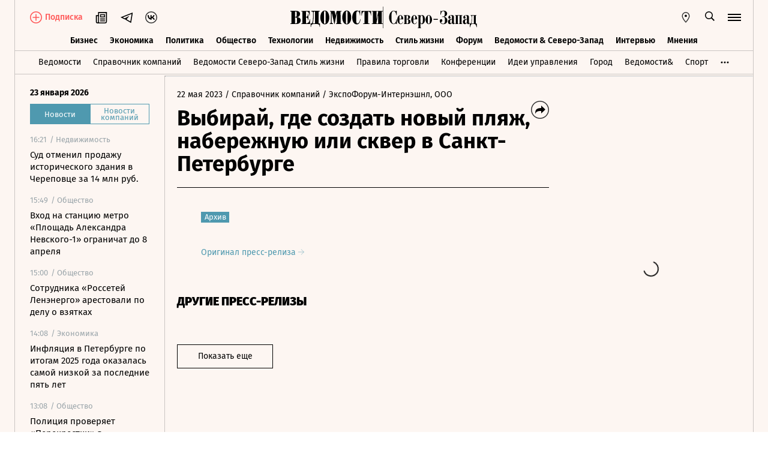

--- FILE ---
content_type: text/javascript; charset=utf-8
request_url: https://cdn7.vedomosti.ru/1.7.10/assets/PagePressRelease-a2b34394.js
body_size: 11498
content:
import{A as Ce}from"./ArticleBadge-2d869270.js";import{_ as Pe}from"./ArticleBoxesList-e9da5faa.js";import{a as Re,_ as Te}from"./ArticleQuote-aa970289.js";import{_ as de}from"./ArticleShare-dd2b275f.js";import{_ as Ue}from"./ArticlesPreviewList-49ddd782.js";import{_ as je}from"./Banner-4a557e35.js";import{_ as Se}from"./EditorialLink-dcf9a0dc.js";import{b as _e,L as Me,Y as Fe,G as Le,u as pe,l as Ne,T as q,j as qe,s as Oe,r as ve}from"./index-e9101b8a.js";import{_ as He}from"./Page-315f4a51.js";import{y as fe,x as i,B as s,X as l,a4 as c,W as a,a7 as C,P as o,v as Ie,s as Ve,ag as Ye,L as We,aO as ze,f as k,z as Ge,ai as Je,aj as Qe,o as Xe,N as Ke,A as Ze,C as v,a3 as p,O,$ as b,ad as y,a2 as H,J as et,p as X}from"./vendor-51bcb806.js";import{_ as me}from"./SectionName-15f91e4c.js";import{P as tt}from"./PageError-a60b789d.js";import{g as st}from"./getArticleFirstSentence-55273a27.js";import{c as ut}from"./socials-1beaba06.js";import{a as at}from"./appMixin-8e493f3e.js";import{c as lt}from"./createPageMeta-eb6399b5.js";import"./BaseImage-b8ea4147.js";import"./RawHtml-c22e81e7.js";import"./BoxImage-36040b5f.js";import"./no-photo-65a580a7.js";import"./BoxInsetMedia-038ca85b.js";import"./Tooltip-a9f6f055.js";import"./BoxPaywall-6a596c99.js";import"./Share-f8cc7018.js";import"./ArticlePreviewItem-7c4250ba.js";import"./PartnerTool-bee6f5a6.js";import"./logger-e10aea59.js";import"./sentry-1e036e84.js";import"./polyfills-c1924938.js";import"./axios-6ebb90a8.js";import"./imask/esm-a5ee6a66.js";import"./crypto-bn-ad2ee281.js";import"./elliptic-986dc63d.js";import"./lodash-3607a741.js";import"./Search-3db5c5f8.js";import"./Tabs-c6f32ff7.js";import"./SearchItem-0b6ceefa.js";const rt={key:0,class:"press-release__contacts"},it={key:0,class:"press-release__contacts-phone"},ot={key:0},nt=["href"],ct={key:0},dt={key:1,class:"press-release__contacts-email"},_t=["href"],pt=fe({__name:"PressReleaseContacts",props:{contactText:{default:""},contactName:{default:""},phone:{default:""},email:{default:""}},setup(d){const r=d,h=i(()=>!!(r.contactText||r.contactName||r.phone||r.email));return(I,P)=>h.value?(s(),l("div",rt,[d.contactText||d.phone?(s(),l("div",it,[d.contactText?(s(),l("span",ot,c(d.contactText)+" ",1)):a("",!0),d.phone?(s(),l(C,{key:1},[o("a",{href:`tel:${d.phone}`},c(d.phone),9,nt),d.contactName?(s(),l("span",ct,", "+c(d.contactName),1)):a("",!0)],64)):a("",!0)])):a("",!0),d.email?(s(),l("div",dt,[P[0]||(P[0]=o("span",null,"e-mail: ",-1)),o("a",{href:`mailto:${d.email}`},c(d.email),9,_t)])):a("",!0)])):a("",!0)}});const vt={ref:"root"},mt={key:0,class:"press-release__body__adv-spb"},ft={key:0,class:"press-release__adv"},ht={class:"press-release__adv-website"},gt=["href"],yt={key:1},kt={class:"press-release__adv-erid"},bt={key:0,class:"press-release__adv"},wt={class:"press-release__adv-website"},At=["href"],Dt={key:1},Et={class:"press-release__adv-erid"},xt={class:"press-release__link"},Bt={key:1,class:"press-release__subtitle"},$t={class:"press-release__content"},Ct={class:"press-release__footer"},Pt=["href"],Rt={key:1,class:"press-release__others"},Tt={key:0,class:"press-release__sidebar"},Ut={class:"adfox--300x600"},jt={mixins:[at]},gs=fe({...jt,__name:"PagePressRelease",setup(d){const r=Ie(),h=Ve(),I=Ye(),P=We("adfox"),{redirect:he}=ze(),V=k(null),e=k({}),K=k(!1),Z=k(!0),Y=k([]),W=k(0),ee=k(null),ge=i(()=>{const{published_at:t}=e.value;if(t)return X(t).format("D MMMM YYYY")}),z=t=>r.commit("pageArticle/setProgress",t),te=i(()=>r.getters["viewport/isWideDesktop"]),se=i(()=>r.getters["viewport/isExtraWideDesktop"]),ye=i(()=>r.getters["viewport/isDesktopOrHigher"]),ue=i(()=>r.getters["viewport/isMobileOrTablet"]),ke=i(()=>{var t;return X().isSame(X((t=e.value)==null?void 0:t.published_at),"day")}),ae=i(()=>{var t;return!!((t=e.value)!=null&&t.quote_body)}),G=i(()=>{var t;return!!((t=e.value)!=null&&t.material_token)}),be=i(()=>{var t;return`/documents/bound?ids=${(t=e.value)==null?void 0:t.id}&section=company`}),le=i(()=>{var t;return(t=Y.value)==null?void 0:t.filter(u=>{var n;return(u==null?void 0:u.id)!==((n=e.value)==null?void 0:n.id)})}),re=i(()=>{var t;return(t=e.value)==null?void 0:t.boxes}),ie=i(()=>({share:{id:"share",icon:"share2",title:"Поделиться",tooltip:{isVisible:!1,withSubscription:!1}}})),m=i(()=>r.state.pageArticle.pageInfo),we=i(()=>({image:m.value.image,title:m.value.title||Oe(),sharingTitle:m.value.h1||m.value.sharingTitle,subtitle:m.value.subtitle==="empty"?"":m.value.subtitle||ve(),metaDescription:m.value.metaDescription==="empty"?"":m.value.metaDescription||ve(),keywords:m.value.seo_keywords||"ведомости, vedomosti, аналитические обзоры, исследования, экспертные мнения о бизнесе, экономике и обществе, аналитика, analytics, новости, интервью",type:m.value.type,url:m.value.url})),oe=async(t=!1)=>{var u,n,_,g,E,x,B;try{const{query:{quote:$,shared_token:T}}=h,w=Fe(),A=await r.dispatch("pageArticle/fetchArticle",{id:w+h.path,token:T,server:t});if(!A)return;e.value=A;const{id:Q,last_published_at:U,location:D,subtitle:j,title:S,url:M,sharing_title:F,sharing_subtitle:L}=e.value;if(D){et?I.replace(D):he(D,301);return}const f=(n=(u=e.value.links)==null?void 0:u.company)==null?void 0:n[0];f&&(e.value.info={title:(_=f.bound_document)==null?void 0:_.title,url:Le((g=f.bound_document)==null?void 0:g.url),fullUrl:(E=f.bound_document)==null?void 0:E.site,juridical_title:(x=f.bound_document)==null?void 0:x.juridical_title});const N=`/documents/bound?ids=${(B=f==null?void 0:f.bound_document)==null?void 0:B.id}&section=company`,{documents:Ee}=await r.dispatch("articlesPreviewList/fetch",{url:N,server:t});Y.value=Ee;const xe=`https://sharing.vedomosti.ru/${U}/${w}${pe(M)}.jpg`,Be=F,ce=j||st(e.value),$e=L||ce;return r.commit("pageArticle/setPageInfo",{image:xe,title:S,sharingTitle:Be,subtitle:$e,metaDescription:ce,type:"article",url:`https://www.${w}${h.path}`}),r.commit("pageArticle/setCurrentArticle",e.value),A}catch($){I.push({name:"error",params:{pathMatch:h.path.substring(1).split("/")},query:h.query}),Ne({appid:"PagePressRelease",event:"pageArticle/fetchArticle",level:"ERROR",description:String($),requestMethod:"GET",pageUrl:h.fullPath})}},J=i(()=>{var u,n,_;const t=(_=(n=(u=e.value)==null?void 0:u.categories)==null?void 0:n.project)==null?void 0:_.slug;return{...ut(ee.value??we.value,{useCDN:!1,projectSlug:t},h)}});Ge({title:i(()=>J.value.title),meta:i(()=>J.value.meta),link:i(()=>J.value.link)});const ne=t=>{r.commit("pageArticle/setCurrentArticle",t)},Ae=async()=>{const t=r.getters["pageArticle/currentArticle"],u=pe(t==null?void 0:t.url),n=h.path;if(u===n){e.value=t,Y.value=r.getters["articlesPreviewList/articlePreviews"];return}r.commit("pageArticle/reset");const _=await oe(!1);_&&ne(_)};Je(async()=>{const t=await oe(!0);if(t!==void 0){ee.value=lt(t),ne(t);return}K.value=!0,r.commit("pageArticle/reset")}),Qe(async()=>{await Ae()});const De=()=>{W.value&&window.cancelAnimationFrame(W.value),W.value=window.requestAnimationFrame(()=>{if(window.scrollY===0){z(0);return}if(V.value){const{height:t,top:u}=V.value.getBoundingClientRect(),n=window.innerHeight/2,_=u-n,g=Math.abs(_/t)*100;g>100||_>0||z(g)}})},R=()=>{De()};return Xe(()=>{window.addEventListener("resize",R),window.addEventListener("scroll",R)}),Ke(()=>{z(0),window.removeEventListener("resize",R),window.removeEventListener("scroll",R)}),(t,u)=>{const n=Ze("router-link");return s(),l("div",vt,[K.value?(s(),v(p(tt),{key:0})):e.value?(s(),v(He,{key:1,class:"press-release","has-sidebar":!0},{default:O(()=>{var _,g,E,x,B,$,T,w,A,Q,U,D,j,S,M,F,L,f;return[o("div",{ref_key:"pressReleaseBodyRef",ref:V,class:"press-release__body"},[p(q)()?(s(),l("div",mt,[b(_e,{name:"spb-lifestyle",width:ue.value?"197":"263",height:ue.value?"51":"68",class:"press-release__body__adv-spb__logo-spb"},null,8,["width","height"]),G.value?(s(),l("div",ft,[o("span",ht,[e.value.clickable?(s(),l(C,{key:0},[u[0]||(u[0]=y(" Реклама / ",-1)),(_=e.value.info)!=null&&_.fullUrl?(s(),l("a",{key:0,href:`https://${(g=e.value.info)==null?void 0:g.fullUrl}`},c((E=e.value.info)==null?void 0:E.fullUrl),9,gt)):(x=e.value.info)!=null&&x.juridical_title?(s(),l("span",yt,c((B=e.value.info)==null?void 0:B.juridical_title),1)):a("",!0)],64)):(s(),l(C,{key:1},[y(" Реклама / "+c((($=e.value.info)==null?void 0:$.fullUrl)||((T=e.value.info)==null?void 0:T.juridical_title)),1)],64))]),o("span",kt," Erid: "+c(e.value.material_token),1),u[1]||(u[1]=o("span",{class:"press-release__adv-disclaimer"},"Дисклеймер. Информация о рекламодателе и организаторе",-1))])):a("",!0)])):a("",!0),o("div",{class:H(["press-release__header",{"press-release__header--adv":G.value,"press-release__header--noborder":ae.value||e.value.image}])},[G.value&&!p(q)()?(s(),l("div",bt,[o("span",wt,[e.value.clickable?(s(),l(C,{key:0},[u[2]||(u[2]=y(" Реклама / ",-1)),(w=e.value.info)!=null&&w.fullUrl?(s(),l("a",{key:0,href:`https://${(A=e.value.info)==null?void 0:A.fullUrl}`},c((Q=e.value.info)==null?void 0:Q.fullUrl),9,At)):a("",!0),!((U=e.value.info)!=null&&U.fullUrl)&&((D=e.value.info)!=null&&D.juridical_title)?(s(),l("span",Dt,c((j=e.value.info)==null?void 0:j.juridical_title),1)):a("",!0)],64)):(s(),l(C,{key:1},[y(" Реклама / "+c(((S=e.value.info)==null?void 0:S.fullUrl)||((M=e.value.info)==null?void 0:M.juridical_title)),1)],64))]),o("span",Et," Erid:"+c(e.value.material_token),1),u[3]||(u[3]=o("span",{class:"press-release__adv-disclaimer"},null,-1))])):a("",!0),o("div",xt,[o("span",null,c(ge.value),1),e.value.info?(s(),v(n,{key:0,to:"/companies"},{default:O(()=>[...u[4]||(u[4]=[y(" / Справочник компаний ",-1)])]),_:1})):a("",!0),e.value.info?(s(),v(n,{key:1,to:(F=e.value.info)==null?void 0:F.url},{default:O(()=>{var N;return[y(" / "+c((N=e.value.info)==null?void 0:N.title),1)]}),_:1},8,["to"])):a("",!0)]),b(me,{class:"press-release__title",name:p(qe)(e.value),"is-press-release":!0},null,8,["name"]),e.value.subtitle?(s(),l("span",Bt,c(e.value.subtitle),1)):a("",!0),ae.value?(s(),v(Re,{key:2,article:e.value},null,8,["article"])):a("",!0),se.value||te.value?a("",!0):(s(),v(p(de),{key:3,article:e.value,"custom-icons":ie.value,class:H(["press-release__share-desktop",{spb:p(q)()}])},null,8,["article","custom-icons","class"])),e.value.image?(s(),v(p(Te),{key:4,article:e.value},null,8,["article"])):a("",!0)],2),o("div",$t,[(L=re.value)!=null&&L.length?(s(),v(p(Pe),{key:0,boxes:re.value,article:e.value,"is-selection-disabled":""},null,8,["boxes","article"])):a("",!0),o("div",Ct,[ke.value?a("",!0):(s(),v(Ce,{key:0,class:"press-release__badge"},{default:O(()=>[...u[5]||(u[5]=[y(" АРХИВ ",-1)])]),_:1})),e.value.contact||e.value.contact_name||e.value.phone||e.value.email?(s(),v(p(pt),{key:1,"contact-text":e.value.contact,"contact-name":e.value.contact_name,phone:e.value.phone,email:e.value.email},null,8,["contact-text","contact-name","phone","email"])):a("",!0),e.value.original_url?(s(),l("a",{key:2,href:e.value.original_url,target:"_blank",rel:"nofollow noreferer noopener",class:"press-release__original"},[u[6]||(u[6]=y(" Оригинал пресс-релиза ",-1)),b(_e,{name:"arrow",width:"10",height:"10",color:"#000"})],8,Pt)):a("",!0)]),(f=le.value)!=null&&f.length?(s(),l("div",Rt,[b(me,{name:"Другие пресс-релизы","is-press-release":!0}),b(p(Ue),{"with-date":"",articles:le.value,url:be.value},null,8,["articles","url"])])):a("",!0)])],512),o("div",null,[te.value||se.value?(s(),v(p(de),{key:0,class:H(["press-release__share-wide-desktop",{"spb-top":p(q)()}]),article:e.value,"custom-icons":ie.value,"is-vertical":""},null,8,["class","article","custom-icons"])):a("",!0)]),ye.value?(s(),l("div",Tt,[o("div",Ut,[b(je,{unit:p(P).units.Banner_300x600_2},null,8,["unit"])])])):a("",!0),Z.value?a("",!0):(s(),v(Me,{key:1,class:H({"press-release__loader":!Z.value})},null,8,["class"])),b(Se,{"document-url":e.value.url},null,8,["document-url"])]}),_:1})):a("",!0)],512)}}});export{gs as default};


--- FILE ---
content_type: text/javascript; charset=utf-8
request_url: https://cdn7.vedomosti.ru/1.7.10/assets/ArticlesPreviewList-49ddd782.js
body_size: 7351
content:
import{_ as ce}from"./ArticlePreviewItem-7c4250ba.js";import{l as se,J as ve,K as de,M as fe,I as he,a4 as P,D as me,L as pe,T as ge,B as K}from"./index-e9101b8a.js";import{J as ae,y as we,v as ye,s as _e,a5 as be,f as m,x as p,w as Se,ag as Ee,ai as Le,aj as Ae,aY as Pe,o as ke,N as Ce,B as v,X as g,a3 as x,a7 as H,a8 as Q,a6 as Te,C as ee,W as N,P as Be,$ as Ve,a2 as Fe}from"./vendor-51bcb806.js";function Ne(a,l=500){var r;return String(a).includes("[ZOD]")?503:String(a).includes("No data found")||String(a).includes("Page not found")?404:typeof(a==null?void 0:a.status)=="number"?a.status:typeof((r=a==null?void 0:a.response)==null?void 0:r.status)=="number"?a.response.status:l}function Oe(a){const l=String(a).includes("[ZOD]"),r=String(a).includes("[AXIOS]"),s=String(a).includes("No data found"),o=[r?"[AXIOS]":"",l?"[ZOD]":""].filter(Boolean).join(" ");return{message:l||r?`${o} caught error`:(a==null?void 0:a.message)||"Unexpected error",isZodErr:l,isAxiosV2Err:r,isNoData:s}}function De(a,l,r=!1){return a===404?{name:"error",params:{pathMatch:l?l.substring(1).split("/"):[]},query:r?{noData:"true"}:{}}:a===503?{name:"errorValidation"}:{name:"error500"}}function te(a,{router:l,onReport:r,pageUrl:s}={}){const o=Ne(a,500),{message:_,isZodErr:d,isAxiosV2Err:b,isNoData:O}=Oe(a),T=ae?window.location.pathname:void 0,B=De(o,T,O);return r==null||r({status:o,message:_,isZodErr:d,isAxiosV2Err:b}),l&&l.push(B).catch(w=>{se({appid:"gridFetchErrCatcher",event:"router.push()",level:"ERROR",description:w.message||w,pageUrl:s||"no url data"})}),{status:o,targetRoute:B}}const Re={key:0},Ue={key:1},$e={key:3,class:"articles-preview-list__button articles-preview-list__loader"},Me=we({__name:"ArticlesPreviewList",props:{hasLoader:{type:Boolean,default:!0},offset:{default:0},limit:{default:12},url:{default:""},withSubtitle:{type:Boolean,default:!1},authorsPageId:{default:0},personsPageId:{default:0},isPage:{type:Boolean,default:!1},articles:{default:[]},initialArticles:{default:[]},dataFromDocuments:{type:Boolean,default:!1}},emits:["isContent","increaseCounter","getLatestArticleTitle","setThemeTitle","setRubricTitle","setError","articlesAmount"],setup(a,{emit:l}){const r=ye(),s=_e(),o=a,{offset:_,limit:d,url:b,withSubtitle:O,authorsPageId:T,isPage:B,personsPageId:w}=be(o),u=m(o.initialArticles),D=m({}),f=m(""),R=m(0),M=m(!0),h=m(!1),k=m(!0),S=m(0),Z=m(0),y=l,z=p(()=>h.value&&S.value>=d.value),U=p(()=>ve()?s.path.startsWith("/analytics/story"):de()?s.path.startsWith("/think/story"):fe()?s.path.startsWith("/retail/story"):s.name==="story"),E=p(()=>s.name==="stories"),ne=p(()=>s.name==="author"),X=p(()=>s.name==="themes"),ie=p(()=>(s.name==="rubric"||s.name==="story")&&he()),Y=p(()=>{if(!X.value)return null;const e=s.path.match(/^\/themes\/([^/]+)/);return e?e[1]:null}),$=p(()=>{var e;return s.name==="partner_cases"||s.name==="release"||((e=s.name)==null?void 0:e.startsWith("company"))||U.value}),L=p(()=>{const e=$.value?o.articles:u.value;return Array.isArray(e)?e:[]});Se(()=>L.value.length,e=>{y("isContent",e>0)},{immediate:!0});const re=async()=>{const{length:e=0}=u.value;S.value=(e||S.value+d.value)+1,await I(),Z.value+=1,y("increaseCounter",Z.value)},j=()=>{const e=`/lists/${b.value.replace("news","top")}`,t=`/documents/bound?ids=${T.value}`,n=`/documents/bound?ids=${w.value}`;if(o.dataFromDocuments){f.value=`documents/documents-by-date-and-category/vedomosti.ru${b.value}`;return}if(T.value){f.value=t;return}if(w.value){f.value=n;return}if(s.name==="release"){f.value=`${b.value}`;return}if(s.name==="characters"&&ge()){f.value="/lists/spb_lifestyle-interviews";return}if(X.value&&Y.value){f.value=`/lists/theme-${Y.value}-top`;return}f.value=e},q=Ee();Le(async()=>{if(j(),!$.value&&u.value.length===0&&(await I(!0),!L.value.length&&!w.value)){const e=s.name==="error"?new Error("Page not found"):new Error("No data found");te(e,{router:q,pageUrl:s.fullPath})}}),Ae(async()=>{var e;if((s.name==="partner_cases"||(e=s.name)!=null&&e.startsWith("company")||U.value)&&(k.value=!1),j(),!$.value&&u.value.length===0&&(await I(),!L.value.length&&(y("articlesAmount",0),!w.value))){const t=s.name==="error"?new Error("Page not found"):new Error("No data found");te(t,{router:q,pageUrl:s.fullPath})}});const J=async e=>{let t="";s.name==="opinion"&&(t=P.isSouthLinksEnabled()?"/lists/rubrics-south_vedomosti-opinion":"/lists/rubrics-south-opinion"),s.name==="characters"&&(t=P.isSouthLinksEnabled()?"/lists/library-south_vedomosti-characters":"/lists/rubrics-south-interviews"),s.name==="stories"&&(t="/lists/all-vedomosti-story");const n=P.isSouthLinksEnabled()||E.value?_.value+S.value:0,i=P.isSouthLinksEnabled()||E.value?d.value+1:2,{documents:C}=await r.dispatch("articlesPreviewList/fetch",{url:t,offset:n,limit:i,server:e})||{};return C},le=async e=>{var G;let t={};const{documents:n,seo_description:i,seo_keywords:C,seo_title:F,header:c,description:W}=await r.dispatch("articlesPreviewList/fetch",{url:f.value,offset:_.value+S.value,limit:d.value+1,server:e});return y("setThemeTitle",c||(W==null?void 0:W.title)),((G=n.documents)==null?void 0:G.length)>0?(y("setRubricTitle",n.header),t=n.documents):t=n,D.value={seo_description:i,seo_keywords:C,seo_title:F},t},oe=async(e=!1)=>{var i;const n=K()&&(s.name==="opinion"||s.name==="characters")||E.value?await J(e):await le(e);(n==null?void 0:n.length)!==d.value+1?(k.value=!1,V(n)):V(n.slice(0,n.length-1)),(i=u.value)==null||i.length},ue=async(e=!1)=>{var F;const{documents:t,seo_description:n,seo_keywords:i,seo_title:C}=await r.dispatch("articlesPreviewList/fetch",{url:f.value,offset:_.value+S.value,limit:d.value+1,server:e});if(D.value={seo_description:n,seo_keywords:i,seo_title:C},K()&&(s.name==="opinion"||s.name==="characters")&&((F=u.value)==null?void 0:F.length)===0){const c=await J(e);(c==null?void 0:c.length)>0&&(t!=null&&t[0])&&(t[0]=c[0]),(c==null?void 0:c.length)>1&&(t!=null&&t[2])&&(t[2]=c[1])}t.length!==d.value+1?(k.value=!1,V(t)):V(t.slice(0,t.length-1))},I=async(e=!1)=>{var t,n;if(h.value=!0,R.value=ae&&window.pageYOffset||null,(t=s.name)!=null&&t.startsWith("company")){h.value=!1;return}try{P.isSouthLinksEnabled()||E.value?await oe(e):await ue(e);const i=((n=u.value[0])==null?void 0:n.title)||"";y("getLatestArticleTitle",i,D.value)}catch(i){se({appid:"ArticlesPreviewList",event:`fetchingSouth${P.isSouthLinksEnabled()||E.value?"New":""}Persons`,level:"ERROR",description:i.message||i}),y("setError"),h.value=!1;return}},V=e=>{e.length?(e.map((t,n)=>{if(o.dataFromDocuments){u.value.push(t.packed_document);return}u.value.push(t)}),h.value=!1):(h.value=!1,k.value=!1)};Pe(()=>{R.value&&window.scrollTo(0,R.value)});const A=e=>{const t=e.target,n=1;if(t&&t.nodeType!==n){window.removeEventListener("scroll",A);return}if(!M.value){window.removeEventListener("scroll",A);return}h.value};return M.value=!!b.value,ke(async()=>{window.addEventListener("resize",A),window.addEventListener("scroll",A)}),Ce(()=>{window.removeEventListener("resize",A),window.removeEventListener("scroll",A)}),(e,t)=>(v(),g("div",{class:Fe(["articles-preview-list",{spb:ie.value}])},[x(B)&&u.value.length?(v(),g("div",Re,[(v(!0),g(H,null,Q(u.value,(n,i)=>(v(),g("div",{key:i},[Te(e.$slots,"pageContent",{article:n,index:i})]))),128))])):L.value.length?(v(),g("div",Ue,[(v(!0),g(H,null,Q(L.value,(n,i)=>(v(),g("div",{key:i},[(v(),ee(x(ce),{key:i,article:n,"with-subtitle":x(O),"with-date":!a.dataFromDocuments,class:"articles-preview-list__item","is-stories":E.value,"is-story":U.value,"is-author":ne.value},null,8,["article","with-subtitle","with-date","is-stories","is-story","is-author"]))]))),128))])):N("",!0),k.value&&L.value.length&&!h.value?(v(),g("button",{key:2,class:"articles-preview-list__button",onClick:re},[...t[0]||(t[0]=[Be("span",null,"Показать еще",-1)])])):N("",!0),z.value?(v(),g("button",$e,[Ve(me,{class:"articles-preview-list__loader"})])):N("",!0),h.value&&!z.value?(v(),ee(pe,{key:4,class:"articles-preview-list__loader"})):N("",!0)],2))}});export{Me as _,te as g};


--- FILE ---
content_type: text/javascript; charset=utf-8
request_url: https://cdn7.vedomosti.ru/1.7.10/assets/ArticleShare-dd2b275f.js
body_size: 7496
content:
import{y as G,s as i4,ag as o4,v as s4,f as S,x as s,J as l4,w as j,B as c,X as f,C as Q,O as B,P as l,ad as m,T as Y,a7 as D,a4 as q,$ as p,a3 as k,aJ as z,a5 as r4,o as a4,N as n4,a8 as c4,a2 as N,ab as d4,ac as v4,W as H,aP as p4}from"./vendor-51bcb806.js";import{u as O,A as K,l as P,S as M,b as R,B as f4,T as b4}from"./index-e9101b8a.js";import{_ as X}from"./Share-f8cc7018.js";const h4={class:"article-tooltip"},C4={class:"article-tooltip__text bookmark"},m4={key:0,class:"article-tooltip__text"},k4={key:1,class:"article-tooltip__text"},E4=["href"],B4=G({__name:"ArticleTooltip",props:{article:{},quoteId:{default:0},withSubscription:{type:Boolean,default:!0},withBookmark:{type:Boolean,default:!1},videoId:{default:""}},setup(b){var W;const V=i4(),L=o4(),d=s4(),r=b,a=S(!1),_=S(!1),n=S(""),w=s(()=>d.getters["auth/isEditor"]),I=s(()=>d.getters["profile/isProfileStatusSubscriber"]),$=s(()=>d.getters["auth/isStatusSubscriber"]),x=s(()=>d.getters["auth/isMobileSubscriber"]),U=s(()=>d.getters["auth/isIpSubscriber"]),h=s(()=>d.getters["auth/sharedDocument"]),A=t=>d.commit("auth/setSharedDocument",t),T=s(()=>a.value?"Ссылка скопирована":v.value||r.quoteId||!r.withSubscription?"Скопировать ссылку":"Сгенерировать ссылку"),i=s(()=>l4&&window.location.origin),o=s(()=>{const t=O(r.article.url);let u="";return r.quoteId&&(u=`?quote=${r.quoteId}`),r.videoId&&(u=u?`${u}?video=${r.videoId}`:`?video=${r.videoId}`),v.value&&r.withSubscription&&(u=u?`${u}?shared_token=${v.value}`:`?shared_token=${v.value}`),i.value+t+u}),e=s(()=>{var t;return(t=h.value)!=null&&t.url?v.value&&!E.value:!1}),C=s(()=>I.value?!1:!$.value),E=s(()=>{var t;return V.path===((t=h.value)==null?void 0:t.url)}),g=s(()=>x.value?"Перейдите на полную подписку, чтобы делиться закрытыми статьями с друзьями.":U.value||w.value?"У вас подписка по ip. Вы не можете делиться закрытыми статьями с друзьями.":"Подпишитесь, чтобы делиться закрытыми статьями с друзьями."),v=S(((W=h.value)==null?void 0:W.shared_token)||"");j(h,async t=>{if(!(!t||!t.document_id||t.url))try{const{data:{document:u}}=await K.$api.get(`/documents/${t.document_id}`),F=O(u.url);await A({...t,url:F})}catch(u){P({appid:"ArticleTooltip",event:"auth/setSharedDocument",level:"ERROR",description:u.message||u})}},{deep:!0,immediate:!0});const y=async()=>{try{await navigator.clipboard.writeText(o.value),a.value=!0}catch(t){P({appid:"ArticleTooltip",event:"navigator.clipboard.writeText",description:t,level:"ERROR"})}},Z=async()=>{const{data:{created_at:t,document_id:u,token:F}}=await K.$api.post("/users/tokens/social_share",{document_id:r.article.id});v.value=F,await A({created_at:t,document_id:u,shared_token:F})},u4=async()=>{if(!a.value){if(v.value){await y();return}try{_.value=!0,await Z(),_.value=!1}catch(t){P({appid:"ArticleTooltip",event:"getToken",level:"ERROR",description:t.message||t})}}},t4=()=>L.push("/subscription"),J=(t=!1)=>e4({component:"auth",type:"fullscreen",data:{isRegistration:t}}),e4=t=>{d.dispatch("modal/toggleComponent",t)};return j(()=>r.article.url,t=>{t&&i.value&&!n.value&&(n.value=i.value+O(t))},{immediate:!0}),(t,u)=>(c(),f("div",h4,[b.withBookmark?(c(),Q(Y,{key:0,name:"slide-up"},{default:B(()=>[l("div",C4,[u[2]||(u[2]=m(" Чтобы дочитать статью, когда появится время, сохраните ee в «Отложенных материалах». ",-1)),u[3]||(u[3]=l("br",null,null,-1)),u[4]||(u[4]=m(" Для этого ",-1)),l("button",{onClick:u[0]||(u[0]=F=>J())},"войдите"),u[5]||(u[5]=m(" или ",-1)),l("button",{onClick:u[1]||(u[1]=F=>J(!0))},"зарегистрируйтесь"),u[6]||(u[6]=m(". ",-1))])]),_:1})):b.withSubscription?(c(),f(D,{key:1},[C.value?(c(),f("div",m4,[l("div",null,q(g.value),1),p(M,{class:"article-tooltip__button","is-secondary":"","is-small":"",onClick:t4},{default:B(()=>[...u[7]||(u[7]=[m(" Выбрать период подписки ",-1)])]),_:1})])):e.value?(c(),f("div",k4,[u[8]||(u[8]=m(" Сегодня вы уже поделились ",-1)),l("a",{href:h.value.url||"#",target:"_self"}," закрытой статьей ",8,E4),u[9]||(u[9]=m(" с друзьями. ",-1)),u[10]||(u[10]=l("br",null,null,-1)),u[11]||(u[11]=l("br",null,null,-1)),u[12]||(u[12]=m(" Завтра сможете снова. ",-1))])):(c(),f(D,{key:2},[u[13]||(u[13]=l("div",{class:"article-tooltip__text"}," Как подписчик вы можете поделиться одной закрытой статьей в день с друзьями. ",-1)),u[14]||(u[14]=l("br",null,null,-1)),u[15]||(u[15]=l("span",{class:"article-tooltip__choose"},"Сгенерируйте ссылку и выберите соцсеть:",-1)),p(k(X),{direction:"left","with-brand-colors":"","with-subscription":"","shared-token":v.value,url:n.value,"with-trigger":!1},null,8,["shared-token","url"]),p(M,{class:"article-tooltip__button","is-secondary":"","is-small":"","is-disabled":a.value,"is-loading":_.value,onClick:u4},z({default:B(()=>[l("span",null,q(T.value),1)]),_:2},[a.value?void 0:{name:"icon",fn:B(()=>[p(R,{name:"link",color:"currentColor",width:"16",height:"16"})]),key:"0"}]),1032,["is-disabled","is-loading"])],64))],64)):(c(),f(D,{key:2},[p(k(X),{direction:"right","with-brand-colors":"",url:n.value,"with-trigger":!1,"video-id":b.videoId},null,8,["url","video-id"]),p(M,{class:"article-tooltip__button","is-secondary":"","is-small":"","is-disabled":a.value,"is-loading":_.value,onClick:y},z({default:B(()=>[l("span",null,q(T.value),1)]),_:2},[a.value?void 0:{name:"icon",fn:B(()=>[p(R,{name:"link",color:"currentColor",width:"16",height:"16"})]),key:"0"}]),1032,["is-disabled","is-loading"])],64))]))}});const _4=["onClick"],F4=G({__name:"ArticleShare",props:{article:{},customIcons:{},isVertical:{type:Boolean,default:!1},color:{default:""},videoId:{default:""}},emits:"onIconClick",setup(b,{emit:V}){const L=b,d=V,{article:r,customIcons:a,isVertical:_}=r4(L),n=p4(),w=S(null),I=S(),$=s(()=>Object.values(a.value).filter(i=>i.tooltip)),x=()=>{var i;$.value.forEach(o=>{o&&o.tooltip&&(o.tooltip.isVisible=!1)}),(i=n==null?void 0:n.proxy)==null||i.$forceUpdate()},U=i=>{var E;const{id:o,tooltip:e,onHandleClick:C}=i;return C==="bookmarkClick"&&d("onIconClick",C),e?(w.value=i,$.value.forEach(g=>{if(g&&g.id&&g.tooltip){const{id:v,tooltip:y}=g;v===o?y.isVisible=!y.isVisible:y.isVisible=!1}}),(E=n==null?void 0:n.proxy)==null?void 0:E.$forceUpdate()):!1},h=({target:i})=>{var o;(o=I.value)!=null&&o.contains(i)||(w.value={},x())},A=({code:i})=>{i==="Escape"&&(w.value={},x())},T=i=>{var E;const{id:o,tooltip:e}=i,C=(E=w.value)==null?void 0:E.id;return e?(e==null?void 0:e.isVisible)&&o===C:o===C};return a4(()=>{window.addEventListener("click",h),window.addEventListener("keyup",A)}),n4(()=>{window.removeEventListener("click",h),window.removeEventListener("keyup",A)}),(i,o)=>k(a)?(c(),f("div",{key:0,ref_key:"share",ref:I,class:N(["article-share",{"article-share--vertical":k(_),"article-share--no-indent":k(f4)()||k(b4)()}])},[(c(!0),f(D,null,c4(k(a),e=>(c(),f("div",{key:e.icon,class:"article-share__item"},[l("button",{type:"button",class:N(["article-share__btn",[`article-share__btn--${e.id}`,{"article-share__btn--active":T(e)}]]),onClick:C=>U(e)},[p(R,{name:"circle",width:"30",height:"30",class:"article-share__circle"}),p(R,{name:e.icon,title:e.title,width:e.width||"30",height:e.height||"30",color:b.color,class:"article-share__icon"},null,8,["name","title","width","height","color"])],10,_4),p(Y,{name:"slide-up",mode:"out-in"},{default:B(()=>[e.tooltip?d4((c(),Q(B4,{key:0,article:k(r),"with-subscription":e.tooltip&&e.tooltip.withSubscription,"video-id":b.videoId,"with-bookmark":e.id==="bookmark",class:N(["article-share__tooltip",[`article-share__tooltip--${e.id}`]])},null,8,["article","with-subscription","video-id","with-bookmark","class"])),[[v4,e.tooltip&&e.tooltip.isVisible]]):H("",!0)]),_:2},1024)]))),128))],2)):H("",!0)}});export{F4 as _,B4 as a};


--- FILE ---
content_type: text/javascript; charset=utf-8
request_url: https://cdn7.vedomosti.ru/1.7.10/assets/ArticleBoxesList-e9da5faa.js
body_size: 55577
content:
import{y as J,B as s,X as i,a5 as z,x as f,a3 as v,P as c,C as G,W as l,a7 as K,a8 as P,a2 as M,a4 as C,aI as Se,v as ce,f as w,o as se,aY as Le,A as ae,O as re,ab as Ae,ad as Y,ac as de,$ as O,ag as De,N as he,aj as Te,g as Ee,a6 as we,Y as be,T as ve,s as $e,aZ as Me,L as Re,p as Oe,a1 as Je}from"./vendor-51bcb806.js";import{_ as _e,U as ue,b as te,u as me,x as Z,j as xe,G as fe,E as pe,i as Ne,S as He,V as Fe,I as Ue,L as Ge}from"./index-e9101b8a.js";import{_ as V}from"./BaseImage-b8ea4147.js";import{_ as Ie}from"./RawHtml-c22e81e7.js";import{_ as qe}from"./BoxImage-36040b5f.js";import{_ as Ve,a as Ye}from"./BoxInsetMedia-038ca85b.js";import{_ as Ke}from"./Tooltip-a9f6f055.js";import{_ as ze}from"./BoxPaywall-6a596c99.js";import{_ as je}from"./Share-f8cc7018.js";const Pe=/<a([^>]*?)person="(\d+)"([^>]*)>/g,Xe=/<a([^>]*?)entry="(\d+)"([^>]*)>/g,We=/<a\b([^>]*?)href="([^"]+)"([^>]*)>/g,Ze=/\bdata-fixed="1"/,et=/\s(href|target|rel|data-fixed)="[^"]*"/g,tt=/\sperson="\d+"/g,st=/\sentry="\d+"/g,nt=e=>e?"noopener noreferrer":"noopener noreferrer nofollow",ge=(e,o)=>(e+" "+o).replace(et,"").trim(),ke=(e,o)=>e&&(e=e.replace(Pe,(t,a,r,n)=>{const u=o.personData[Number(r)];if(!u)return t;const _=ge(a,n).replace(tt,"");return`<a href="${u}" target="_self" data-fixed="1" ${_}>`}),e=e.replace(Xe,(t,a,r,n)=>{const u=o.companiesData[Number(r)];if(!u)return t;const _=ge(a,n).replace(st,"");return`<a href="${u}" target="_self" data-fixed="1" ${_}>`}),e=e.replace(We,(t,a,r,n)=>{if(Ze.test(t))return t;const u=r.startsWith("/")||r.includes("vedomosti.ru"),_=ge(a,n);return u?`<a ${_} href="${r}" target="_self" data-fixed="1">`:`<a ${_} href="${r}" target="_blank" rel="${nt(o.isAd)}" data-fixed="1">`}),e);const ot=["data-id"],it=J({__name:"Anchor",props:{box:{}},setup(e){return(o,t)=>(s(),i("div",{ref:"anchorRef",class:"anchor","data-id":e.box.id.toString()},null,8,ot))}}),rt=_e(it,[["__scopeId","data-v-832ca394"]]);const at={key:0,class:"box-chronology"},lt={class:"box-chronology__header"},ut={class:"box-chronology__block"},ct=["innerHTML"],At=["innerHTML"],dt={class:"box-chronology__body"},_t={key:0,class:"box-chronology__date"},gt={class:"box-chronology__text"},ht=J({__name:"BoxChronology",props:{box:{required:!0,type:Object}},setup(e){const o=e,{box:t}=z(o),a=f(()=>{var r;return(r=t==null?void 0:t.value.children)==null?void 0:r.map(n=>(n.isBigDate=n.label.length>4,n))});return(r,n)=>{var u;return v(t)&&v(t).children?(s(),i("div",at,[c("div",lt,[(u=v(t).image)!=null&&u.default?(s(),G(v(V),{key:0,image:v(t).image,class:"box-chronology__image"},null,8,["image"])):l("",!0),c("div",ut,[c("h3",{class:"box-chronology__title",innerHTML:v(t).title},null,8,ct),c("div",{class:"box-chronology__subtitle",innerHTML:v(t).body},null,8,At)])]),c("div",dt,[(s(!0),i(K,null,P(a.value,_=>(s(),i("div",{key:_.id,class:M(["box-chronology__row",[_.isBigDate&&"box-chronology__row--big"]])},[_.label?(s(),i("div",_t,C(_.label),1)):l("",!0),c("div",gt,C(_.body),1)],2))),128))])])):l("",!0)}}});const vt={class:"box-container-attachments"},mt=["href"],ft={key:0,class:"box-container-attachments__title"},bt={key:1,class:"box-container-attachments__description"},yt=J({__name:"BoxContainerAttachments",props:{box:{required:!0,type:Object}},setup(e){const o=e,{box:t}=z(o),a=f(()=>{const r=["#db4646","#377ecd","#6da38a","#ee9f3c","#37a0cd","#c049b5","#efd032","#96c589"],n=_=>{const d=["Байт","КБ","МБ","ГБ"],y=parseInt(Math.floor(Math.log(_)/Math.log(1024)).toFixed(),10);return y===0?`${_} ${d[y]})`:`${(_/1024**y).toFixed(1)} ${d[y]}`},u="https://cdn5.vedomosti.ru";return t.value.children?[...t.value.children].map(_=>{const{file:d,title:y,description:$}=_,{original:b}=d,x=b.url.split("/"),[,S]=x[x.length-1].split(".");return{color:r[Math.floor(Math.random()*r.length)],href:u+b.url,size:n(b.size),title:y,description:$,type:S}}):[]});return(r,n)=>(s(),i("div",vt,[(s(!0),i(K,null,P(a.value,(u,_)=>(s(),i("a",{key:_,href:u.href,class:"box-container-attachments__item",rel:"noopener noreferer",target:"_blank"},[n[0]||(n[0]=Se('<div class="box-container-attachments__icon"><svg width="44" height="58" viewBox="0 0 44 58" fill="none" xmlns="http://www.w3.org/2000/svg" xmlns:xlink="http://www.w3.org/1999/xlink"><rect width="44" height="58" fill="url(#pattern0)"></rect><defs><pattern id="pattern0" patternContentUnits="objectBoundingBox" width="1" height="1"><use xlink:href="#image0_701_3186" transform="translate(-0.159091) scale(0.00257457 0.00195312)"></use></pattern><image id="image0_701_3186" width="512" height="512" xlink:href="[data-uri]"></image></defs></svg></div>',1)),u.title?(s(),i("span",ft,C(u.title),1)):l("",!0),u.description?(s(),i("div",bt,C(u.description),1)):l("",!0)],8,mt))),128))]))}});const xt={key:0},pt={class:"box-mobile-gallery__wrapper"},kt={key:0,class:"box-mobile-gallery__title"},Ct=["onTouchend"],Bt={class:"box-mobile-gallery__item"},Et={class:"box-mobile-gallery__numeration"},wt=["innerHTML"],It={key:0,class:"box-mobile-gallery__author"},Qt={key:0},St={key:1,class:"box-mobile-gallery__credits"},Lt={key:0},Dt={key:1,class:"box-inset-document__border--inset"},Tt={key:1,class:"box-gallery"},$t={key:0,class:"box-gallery__title"},Mt={key:1,class:"box-gallery__picture"},Rt=["href"],Ot={class:"box-gallery__info"},Jt={class:"box-gallery__info-numeration"},Nt={key:0},Ht={key:0,class:"box-gallery__caption box-gallery__description"},Ft={key:1,class:"box-gallery__description--author"},Ut={key:0},Gt={key:2,class:"box-gallery__description--credits"},qt={key:0},Qe=J({__name:"BoxGallery",props:{article:{required:!0,type:Object},box:{required:!0,type:Object},isMobile:{required:!0,type:Boolean},isInsetDocument:{type:Boolean,default:!1},currentPath:{type:String,default:""}},setup(e){const o=ce(),t=e,a=p=>o.dispatch("modal/toggleComponent",p),r=w(0),n=f(()=>{var p,A,h;return{description:((p=t.box.children)==null?void 0:p.length)&&t.box.children[r.value].description||"",author:((A=t.box)==null?void 0:A.children)&&t.box.children[r.value].author||"",credits:((h=t.box)==null?void 0:h.children)&&t.box.children[r.value].credits||""}}),u=()=>{const{children:p}=t.box,A={article:t.article,box:t.box,currentImage:r.value,children:p,url:t.box.url,theme:"modalGallery"};a({component:"modalGallery",data:A,type:"fullscreen"})},_=()=>{var p;r.value<((p=t.box.children)==null?void 0:p.length)-1?r.value++:r.value=0},d=()=>{var p;r.value>0?r.value--:r.value=((p=t.box.children)==null?void 0:p.length)-1},y=w(),$=w([]),b=f(()=>$.value[0].offsetWidth),x=w(!1),S=w(0),B=p=>{S.value=p},m=p=>p===S.value,E=w(0),T=w(0),I=w(0),F=w(0),k=p=>{x.value||(E.value=p.touches[0].clientX,T.value=p.touches[0].clientY)},L=p=>{if(!x.value){const A=p.touches[0];I.value=E.value-A.clientX,F.value=T.value-A.clientY;const h=Math.abs(I.value),Q=Math.abs(F.value);h>Q&&p.preventDefault()}},R=(p,A=!1)=>{const Q=S.value===0;x.value||(x.value=!0,I.value>50&&!A?(y.value.scrollLeft+=b.value+20.5,B(p+1)):I.value<-50&&!Q&&(y.value.scrollLeft-=b.value+20,B(p-1)),setTimeout(()=>{x.value=!1},500)),E.value=0,I.value=0},D=()=>{const p=document.querySelectorAll(".box-mobile-gallery__container"),A=new IntersectionObserver((h,Q)=>{h.forEach(g=>{g.isIntersecting?g.target.classList.add("active"):g.target.classList.remove("active")})},{rootMargin:"50px -40px 50px 0px"});p.forEach(h=>{A.observe(h)})};return se(()=>{t.isMobile&&D()}),Le(()=>{t.isMobile&&D()}),(p,A)=>{var Q,g,H,U,j,X,ne,oe,q,ee,ie,le;const h=ae("client-only");return e.box.children?(s(),i("div",xt,[e.isMobile&&((Q=e.box.children)!=null&&Q.length)?(s(),G(h,{key:0},{default:re(()=>[c("div",pt,[e.box.title?(s(),i("h2",kt,C(e.box.title),1)):l("",!0),c("div",{ref_key:"mobileSliderContainer",ref:y,class:"box-mobile-gallery"},[(s(!0),i(K,null,P(e.box.children,(N,W)=>(s(),i("div",{key:N.id,ref_for:!0,ref:ye=>$.value[W]=ye,class:M(["box-mobile-gallery__container",{visible:m(W),first:W===0,last:e.box.children.length===W+1}]),onTouchstart:k,onTouchmove:L,onTouchend:ye=>R(W,e.box.children.length===W+1)},[c("div",Bt,[N.image?(s(),G(v(V),{key:N.id,image:N.image,alt:v(ue)(N)},null,8,["image","alt"])):l("",!0)]),Ae(c("div",{class:M([{active:m(W)},"box-inset-image__caption"])},[c("span",Et,C(W+1)+"/"+C(e.box.children.length),1),Ae(c("span",null,[c("p",{class:"box-mobile-gallery__description--content",innerHTML:N.description},null,8,wt),N.author?(s(),i("span",It,[N.description?(s(),i("span",Qt," / ")):l("",!0),Y(C(N.author),1)])):l("",!0),N.credits?(s(),i("span",St,[N.description||N.author?(s(),i("span",Lt," / ")):l("",!0),Y(C(N.credits),1)])):l("",!0)],512),[[de,N.description||N.author||N.credits]])],2),[[de,m(W)]])],42,Ct))),128))],512),e.isInsetDocument?(s(),i("div",Dt)):l("",!0)])]),_:1})):(s(),i("div",Tt,[e.box.title?(s(),i("h2",$t,C(e.box.title),1)):l("",!0),e.isInsetDocument?(s(),i("div",Mt,[c("a",{href:e.currentPath,target:"_blank"},[(g=e.box.children)!=null&&g.length&&e.box.children[r.value].image?(s(),G(v(V),{key:((H=e.box.children)==null?void 0:H.length)&&e.box.children[r.value].id,image:((U=e.box.children)==null?void 0:U.length)&&e.box.children[r.value].image,alt:((j=e.box.children)==null?void 0:j.length)&&v(ue)(e.box.children[r.value])},null,8,["image","alt"])):l("",!0),O(te,{name:"maximise",width:"30",height:"30"})],8,Rt)])):(s(),i("div",{key:2,class:"box-gallery__picture has-modal",onClick:A[0]||(A[0]=N=>u())},[(X=e.box.children)!=null&&X.length&&e.box.children[r.value].image?(s(),G(v(V),{key:((ne=e.box.children)==null?void 0:ne.length)&&e.box.children[r.value].id,image:((oe=e.box.children)==null?void 0:oe.length)&&e.box.children[r.value].image,alt:((q=e.box.children)==null?void 0:q.length)&&v(ue)(e.box.children[r.value])},null,8,["image","alt"])):l("",!0),O(te,{name:"maximise",width:"30",height:"30"})])),c("div",Ot,[c("div",Jt,[O(te,{name:"arrow-message",color:"currentColor",width:"20",height:"20",class:"box-gallery__arrow--left",onClick:A[1]||(A[1]=N=>d())}),c("div",null,[c("span",null,C(`${r.value+1}`),1),((ee=e.box.children)==null?void 0:ee.length)>1?(s(),i("span",Nt,"  "+C(`/ ${(ie=e.box.children)==null?void 0:ie.length}`),1)):l("",!0)]),O(te,{name:"arrow-message",color:"currentColor",width:"20",height:"20",class:"box-gallery__arrow--right",onClick:A[2]||(A[2]=N=>_())})]),(le=e.box)!=null&&le.children[r.value]?(s(),i("p",Ht,[n.value.description?(s(),G(Ie,{key:0,tag:"span",class:"box-gallery__description--content",raw:n.value.description},null,8,["raw"])):l("",!0),n.value.author?(s(),i("span",Ft,[n.value.description?(s(),i("span",Ut," / ")):l("",!0),Y(C(n.value.author),1)])):l("",!0),n.value.credits?(s(),i("span",Gt,[n.value.description||n.value.author?(s(),i("span",qt," / ")):l("",!0),Y(C(n.value.credits),1)])):l("",!0)])):l("",!0)])]))])):l("",!0)}}});const Vt={key:0,class:"box-inset-document"},Yt=["href"],Kt={key:0},zt={key:0,class:"box-inset-document__border"},jt=J({__name:"BoxInsetDocument",props:{box:{required:!0,type:Object},isMobile:{required:!0,type:Boolean}},setup(e){const o=e,{box:t}=z(o),a=f(()=>{var n;return(n=t.value)==null?void 0:n.bound_document}),r=f(()=>me(a.value.url));return(n,u)=>a.value&&a.value.boxes?(s(),i("div",Vt,[(s(!0),i(K,null,P(a.value.boxes,(_,d)=>(s(),i("div",{key:d},[c("div",null,[c("a",{class:"box-inset-document__info box-inset-document__border",href:r.value,target:"_blank"},[e.isMobile?(s(),i("span",Kt,"Фото.")):l("",!0),c("strong",null,C(v(t).title||a.value.title),1)],8,Yt),O(Qe,{class:"box-inset-document__gallery",box:_,article:a.value,"is-mobile":e.isMobile,"is-inset-document":!0,"current-path":r.value},null,8,["box","article","is-mobile","current-path"]),e.isMobile?l("",!0):(s(),i("div",zt))])]))),128))])):l("",!0)}});const Pt={key:0,class:"box-paragraph"},Xt=["href","target"],Wt={key:0},Zt={key:1},es=["href","target"],ts={key:0,class:"card__day"},ss={key:0,class:"card__day-number"},ns={key:1,class:"card__day-text"},os={key:2,class:"card__day-annotation"},is={key:1,class:"card__body"},rs={key:0,class:"card__title-type"},as={class:"card__title"},ls={key:1,class:"card__subtitle"},us={key:0,class:"card__partner"},cs={class:"card__partner-content"},As={class:"card__partner-name"},ds={key:0},_s={key:1},gs={key:0,class:"card__partner-disclaimer"},hs={key:1,class:"card__rubrics"},vs={class:"card__rubric"},ms=J({__name:"BoxInsetLink",props:{box:{required:!0,type:Object}},setup(e){const o=e,{box:t}=z(o),a=f(()=>t.value.bound_document.main_token),r=f(()=>{const A=Z(t,"value.bound_document.categories","library"),h=A==null?void 0:A.slug;return h==="partnerskiy_material"||h==="advert_spec"||h==="advert_articles"}),n=f(()=>t.value.bound_document.disclaimer),u=f(()=>t.value.bound_document.company_url),_=f(()=>t.value.bound_document.company_title),d=f(()=>{const A={...t.value.bound_document},h=[];if(A){const Q=Z(A,"categories","rubrics")||null;Q&&Q.forEach(g=>h.push(g.title)),t.value.alternative_title&&(A.title=t.value.alternative_title),t.value.alternative_subtitle&&(A.subtitle=t.value.alternative_subtitle)}return A.tags=h.map(Q=>({name:Q}))||[],{data:A}}),y=f(()=>Z(d,"value.data.categories","parts")),$=f(()=>Z(d,"value.data.categories","library")),b=f(()=>Z(d,"value.data.categories","rubrics")),x=f(()=>t.value.align),S=f(()=>{const A="box-inset-link",h=Object.keys(d).length,Q=x.value==="center";return[A,h&&`${A}--card`,Q&&`${A}--link`]}),B=f(()=>d.value.data),m=f(()=>{var A;return((A=y.value)==null?void 0:A.slug)==="galleries"}),E=f(()=>{var h;return["galleries","poll","video","test"].some(Q=>{var g;return Q===((g=y.value)==null?void 0:g.slug)})?(h=y.value)==null?void 0:h.title:null}),T=f(()=>{var A,h;return((A=y.value)==null?void 0:A.slug)==="video"||((h=y.value)==null?void 0:h.subcategory)==="video"}),I=f(()=>{var A,h,Q;return((A=$.value)==null?void 0:A.slug)==="tsifra_dnya"||((Q=(h=y.value)==null?void 0:h.subcategory)==null?void 0:Q.slug)==="number_of_the_day"}),F=f(()=>{var A,h;return(A=d.value.data)!=null&&A.number_of_the_day?(h=d.value.data)==null?void 0:h.number_of_the_day.split(" ")[0]:null}),k=f(()=>{var A,h;return(A=d.value.data)!=null&&A.number_of_the_day?(h=d.value.data)==null?void 0:h.number_of_the_day.split(" ").slice(1).join(" "):null}),L=["test","interview","characters","galleries","poll","video","profiles","number_of_the_day","krupnyy_plan"],R=f(()=>{var A,h,Q,g;return(g=(Q=(h=(A=b.value)==null?void 0:A[0])==null?void 0:h.subrubrics)==null?void 0:Q.title)==null?void 0:g.length}),D=f(()=>{var Q,g,H,U,j;const A=(Q=b.value)==null?void 0:Q[0],h=A==null?void 0:A.title;return L.some(X=>{var ne,oe,q;return X===((ne=y.value)==null?void 0:ne.slug)||((q=(oe=y.value)==null?void 0:oe.subcategory)==null?void 0:q.slug)})?`${h} / ${((H=(g=y.value)==null?void 0:g.subcategory)==null?void 0:H.title)||((U=y.value)==null?void 0:U.title)}`:R.value?`${h} / ${(j=A==null?void 0:A.subrubrics)==null?void 0:j.title}`:h}),p=f(()=>b.value&&b.value.length>0);return(A,h)=>{var Q,g,H,U,j,X;return v(t)&&v(t).bound_document&&Object.keys(v(t).bound_document).length?(s(),i("div",{key:0,class:M(S.value)},[x.value==="center"?(s(),i("div",Pt,[c("a",{href:v(fe)((Q=B.value)==null?void 0:Q.url),class:"box-inset-link__a",target:v(pe)((g=B.value)==null?void 0:g.url)},[m.value||T.value?(s(),i("strong",Wt,"Смотрите также:")):(s(),i("strong",Zt,"Читайте также:")),c("span",null,C(v(xe)(B.value)),1)],8,Xt)])):(s(),i("a",{key:1,class:M(["box-inset-link__card",{"box-inset-link__card-ad":r.value}]),href:v(fe)((H=B.value)==null?void 0:H.url),target:v(pe)((U=B.value)==null?void 0:U.url)},[I.value?(s(),i("div",ts,[F.value?(s(),i("div",ss,C(F.value),1)):l("",!0),k.value?(s(),i("div",ns,C(k.value),1)):l("",!0),(j=d.value.data)!=null&&j.number_of_the_day_annotation?(s(),i("div",os,C((X=d.value.data)==null?void 0:X.number_of_the_day_annotation),1)):l("",!0)])):l("",!0),I.value?l("",!0):(s(),i("div",is,[B.value.image?(s(),i("div",{key:0,class:M(["card__image",{"card__image-ad":r.value}])},[O(v(V),{image:B.value.image},null,8,["image"])],2)):l("",!0),c("div",{class:M(["card__info",{"card__info__no-image":!B.value.image},{"card__info-ad":r.value}])},[c("span",{class:M(["card__title-block",{"card__title-block-ad":r.value}])},[E.value?(s(),i("span",rs,C(E.value)+". ",1)):l("",!0),c("h2",as,C(v(xe)(B.value)),1),B.value.subtitle&&r.value?(s(),i("p",ls,C(B.value.subtitle),1)):l("",!0)],2),a.value?(s(),i("div",us,[c("div",cs,[c("div",As,[h[0]||(h[0]=Y(" Реклама ",-1)),u.value||_.value?(s(),i("span",ds,"  / ")):l("",!0),u.value||_.value?(s(),i("span",_s,C(u.value||_.value),1)):l("",!0)]),n.value?(s(),i("div",gs,C(n.value),1)):l("",!0)]),O(Ke,{class:"card__tooltip","with-hover":""},{default:re(()=>[c("span",null,"Erid:"+C(a.value),1)]),_:1})])):l("",!0),p.value?(s(),i("div",hs,[c("span",vs,C(D.value),1)])):l("",!0)],2)]))],10,es))],2)):l("",!0)}}});const fs=J({__name:"BoxParagraph",props:{article:{},box:{},isSelectionDisabled:{type:Boolean,default:!1}},emits:["selection"],setup(e,{emit:o}){const t=ce();De();const a=e,{article:r,box:n,isSelectionDisabled:u}=z(a),_=w(null),d=w(!1),y=w(null),$=w({}),b=w(0),x={h1:{tag:"h2",element:"subtitle"},h2:{tag:"h2",element:"subtitle"},h3:{tag:"h3",element:"subtitle"},h4:{tag:"h4",element:"subtitle"},h5:{tag:"h5",element:"subtitle"},h6:{tag:"h6",element:"subtitle"},ul:{tag:"ul",element:"ul"},ol:{tag:"ol",element:"ol"},plain:{tag:"p",element:"text"},Q:{tag:"b",element:"text"}},S=f(()=>t.getters["viewport/isMobile"]),B=f(()=>{var I;return((I=Z(r,"value.categories","library"))==null?void 0:I.slug)==="advert_articles"}),m=f(()=>{var I;return((I=Z(r,"value.categories","parts"))==null?void 0:I.slug)==="selection"}),E=f(()=>{const F=(Z(r,"value.categories","kinds")||{}).slug==="info";return!B.value&&!F}),T=()=>{var F;if(!E.value)return;window.clearTimeout(b.value),d.value=!1;const I=document.getSelection();if(I&&I.focusNode){const k=(F=I.anchorNode)==null?void 0:F.parentElement,L=I.toString().trim().substr(0,350),R=I.getRangeAt(0),{endContainer:D,startContainer:p}=R,A=[D,p,k],h=L.length>1,Q=I.type!=="Caret",g=A.every(H=>{var U;return(U=_.value)==null?void 0:U.contains(H)});if(h&&Q&&g){y.value=L;const H=R.getBoundingClientRect(),U=_.value?_.value.getBoundingClientRect():null,j=(q,ee)=>{if(!q||!ee)return;const ie=295,le=q.x-ee.x;return S.value?0:q.width/2-ie/2+le},X=(q,ee)=>{if(!q||!ee)return;const ie=q.y-ee.y;if(S.value){const N=q.height+7;return ie+4+N}return ie-67},ne=j(H,U),oe=X(H,U);$.value={transform:`translate3d(${ne}px, ${oe}px, 0)`},b.value=window.setTimeout(()=>{d.value=!0},250)}else y.value=null}};return se(()=>{u.value||document.addEventListener("selectionchange",T)}),he(()=>{document.removeEventListener("selectionchange",T)}),(I,F)=>(s(),i("div",{ref_key:"root",ref:_,class:M(["box-paragraph",{"selection-tag":m.value}])},[(s(!0),i(K,null,P(Object.keys(x),k=>(s(),i(K,null,[v(n).kind===k?(s(),G(Ie,{tag:x[k].tag,key:x[k].tag,class:M(`box-paragraph__${x[k].element}`),raw:v(n).body},null,8,["tag","class","raw"])):l("",!0)],64))),256))],2))}});const bs={key:0,class:"box-quote__author"},ys={key:0,class:"box-quote__author-image"},xs={class:"box-quote__author-info"},ps={class:"box-quote__author-name"},ks={class:"box-quote__author-rank"},Cs=["innerHTML"],Bs=J({__name:"BoxQuote",props:{box:{required:!0,type:Object}},setup(e){const o=e,{box:t}=z(o),a=w(!1),r=w(null);Te(()=>{window.removeEventListener("click",n)}),se(()=>{window.addEventListener("click",n)});const n=({target:_})=>{var d;(d=r.value)!=null&&d.contains(_)||(a.value=!1)},u=f(()=>{var _;return((_=o.box.body)==null?void 0:_.length)>=150});return(_,d)=>(s(),i("div",{class:M(["box-quote",{"box-quote--long":u.value}])},[c("div",{class:M(["box-quote__info",{"box-quote__info--stretched":v(t).author}])},[v(t).name?(s(),i("div",bs,[v(t).image&&Object.keys(v(t).image).length?(s(),i("div",ys,[O(v(V),{image:v(t).image},null,8,["image"])])):l("",!0),c("div",xs,[c("div",ps,C(v(t).name),1),c("div",ks,C(v(t).job),1)])])):l("",!0)],2),c("p",{class:"box-quote__text",innerHTML:v(t).body},null,8,Cs)],2))}});const Es=["innerHTML"],ws=J({__name:"BoxRoll",props:{box:{required:!0,type:Object}},setup(e){const o=e,{box:t}=z(o),a=w(!1),r=()=>{a.value=!a.value};return(n,u)=>(s(),i("div",{class:M(["box-roll",{"box-roll--open":a.value}])},[c("div",{class:M(["box-roll__overlay",{"box-roll__overlay--hidden":a.value}]),onClick:r},null,2),c("h3",{class:"box-roll__title",onClick:r},C(v(t).title),1),c("p",{class:"box-roll__text",innerHTML:v(t).contentHTML},null,8,Es)],2))}});const Is=J({__name:"SelectionSlider",props:{items:{},currentIndex:{}},emits:["goBack","goNext"],setup(e,{emit:o}){const t=w(null),a=w(!1),r=w(0),n=w(0),u=x=>{a.value=!0,r.value="touches"in x?x.touches[0].clientX:x.clientX},_=x=>{if(!a.value)return;const S="touches"in x?x.touches[0].clientX:x.clientX;n.value=r.value-S},d=()=>{if(!a.value)return;a.value=!1;const x=50;n.value>x&&b("goNext"),n.value<-x&&b("goBack"),n.value=0},y=()=>{t.value&&(t.value.addEventListener("mousedown",u),t.value.addEventListener("mousemove",_),t.value.addEventListener("mouseup",d),t.value.addEventListener("mouseleave",d),t.value.addEventListener("touchstart",u),t.value.addEventListener("touchmove",_),t.value.addEventListener("touchend",d))},$=()=>{t.value&&(t.value.removeEventListener("mousedown",u),t.value.removeEventListener("mousemove",_),t.value.removeEventListener("mouseup",d),t.value.removeEventListener("mouseleave",d),t.value.removeEventListener("touchstart",u),t.value.removeEventListener("touchmove",_),t.value.removeEventListener("touchend",d))},b=o;return se(()=>{y()}),Ee(()=>{$()}),(x,S)=>(s(),i("div",{class:"selection-slider",ref_key:"selectionSlider",ref:t},[c("div",{class:"selection-slider__track",style:be({transform:`translateX(-${e.currentIndex*100}%)`})},[(s(!0),i(K,null,P(e.items,(B,m)=>(s(),i("div",{key:m,class:"selection-slider__slide"},[we(x.$slots,"default",{item:B,index:m})]))),128))],4)],512))}});const Qs={key:0,class:"selection-item"},Ss={key:0,class:"selection-item__image"},Ls={class:"selection-item__image-content"},Ds=["innerHTML"],Ts=["innerHTML"],$s=["innerHTML"],Ms={key:1,class:"selection-item__embed-plug"},Rs=J({__name:"SelectionItem",props:{item:{required:!0,type:Object},isActive:{required:!0,type:Boolean,default:!1},isHasContent:{required:!0,type:Boolean,default:!1}},emits:["goBack","goNext"],setup(e,{emit:o}){const t=ce(),a=e,r=f(()=>t.getters["viewport/isTabletOrHigher"]),n=f(()=>!!(u.value||_.value));f(()=>{var d;return(d=a.item)==null?void 0:d.description});const u=f(()=>{var d;return(d=a.item)==null?void 0:d.author}),_=f(()=>{var y;const d=(y=a.item)==null?void 0:y.credits;return d?u.value?` / ${d}`:d:null});return(d,y)=>e.isHasContent?(s(),i("div",Qs,[e.item.type==="selection_image"?(s(),i("div",Ss,[c("div",Ls,[(s(),G(v(V),{key:e.item.id,image:e.item.image,alt:v(ue)(e.item)},null,8,["image","alt"])),r.value?(s(),i("div",{key:0,class:"selection-item__image-button --left",onClick:y[0]||(y[0]=$=>d.$emit("goBack"))})):l("",!0),r.value?(s(),i("div",{key:1,class:"selection-item__image-button --right",onClick:y[1]||(y[1]=$=>d.$emit("goNext"))})):l("",!0)]),Ae(c("div",{class:M([{active:e.isActive},"selection-item__caption"])},[u.value?(s(),i("span",{key:0,class:"selection-item__caption-author",innerHTML:u.value},null,8,Ds)):l("",!0),_.value?(s(),i("span",{key:1,class:"selection-item__caption-credits",innerHTML:_.value},null,8,Ts)):l("",!0)],2),[[de,n.value]])])):l("",!0),e.item.type==="selection_embed"?(s(),i("div",{key:1,class:M(["selection-item__embed",{active:e.isActive}])},[e.isActive?(s(),i("div",{key:0,class:"selection-item__embed-content",innerHTML:e.item.body},null,8,$s)):(s(),i("div",Ms))],2)):l("",!0)])):l("",!0)}});const Os={class:"selection-numeration"},Js={key:0},Ce=J({__name:"SelectionNumeration",props:{currentSlide:{default:0},countOfSlides:{default:0}},emits:["goBack","goNext"],setup(e,{emit:o}){return(t,a)=>(s(),i("div",Os,[O(te,{name:"arrow-message",color:"currentColor",width:"20",height:"20",class:"selection-numeration__arrow --left",onClick:a[0]||(a[0]=r=>t.$emit("goBack"))}),c("div",null,[c("span",null,C(`${e.currentSlide+1}`),1),e.countOfSlides>1?(s(),i("span",Js,"  "+C(`/ ${e.countOfSlides}`),1)):l("",!0)]),O(te,{name:"arrow-message",color:"currentColor",width:"20",height:"20",class:"selection-numeration__arrow --right",onClick:a[1]||(a[1]=r=>t.$emit("goNext"))})]))}});const Ns={key:1,class:"selection-info__content"},Hs={key:0,class:"selection-info__content-title"},Fs={key:0,class:"contents"},Us=["innerHTML"],Gs=J({__name:"SelectionInfo",props:{title:{default:""},text:{default:""},currentSlide:{default:0},countOfSlides:{default:0}},emits:["goBack","goNext"],setup(e,{emit:o}){const t=ce(),a=f(()=>t.getters["viewport/isMobile"]),r=o,n=w(null),u=w(!1),_=w(0),d=w(0),y=B=>{u.value=!0,_.value="touches"in B?B.touches[0].clientX:B.clientX},$=B=>{if(!u.value)return;const m="touches"in B?B.touches[0].clientX:B.clientX;d.value=_.value-m},b=()=>{if(!u.value)return;u.value=!1;const B=50;d.value>B&&r("goNext"),d.value<-B&&r("goBack"),d.value=0},x=()=>{n.value&&(n.value.addEventListener("touchstart",y),n.value.addEventListener("touchmove",$),n.value.addEventListener("touchend",b))},S=()=>{n.value&&(n.value.removeEventListener("touchstart",y),n.value.removeEventListener("touchmove",$),n.value.removeEventListener("touchend",b))};return se(()=>{x()}),Ee(()=>{S()}),(B,m)=>(s(),i("div",{class:"selection-info",ref_key:"selectionInfo",ref:n},[a.value?l("",!0):(s(),G(v(Ce),{key:0,"current-slide":e.currentSlide,"count-of-slides":e.countOfSlides,onGoBack:m[0]||(m[0]=E=>B.$emit("goBack")),onGoNext:m[1]||(m[1]=E=>B.$emit("goNext"))},null,8,["current-slide","count-of-slides"])),e.title||e.text?(s(),i("div",Ns,[e.title?(s(),i("div",Hs,[a.value?(s(),i("div",Fs,[O(v(Ce),{"current-slide":e.currentSlide,"count-of-slides":e.countOfSlides,onGoBack:m[2]||(m[2]=E=>B.$emit("goBack")),onGoNext:m[3]||(m[3]=E=>B.$emit("goNext"))},null,8,["current-slide","count-of-slides"])])):l("",!0),Y(" "+C(e.title),1)])):l("",!0),e.text?(s(),i("div",{key:1,class:"selection-info__content-text",innerHTML:e.text},null,8,Us)):l("",!0)])):l("",!0)],512))}});const qs={key:0,class:"box-selection"},Vs={class:"box-selection__container"},Ys=J({__name:"BoxSelection",props:{article:{required:!0,type:Object},box:{required:!0,type:Object}},setup(e){const o=e,t=w(0),a=f(()=>{var m,E;return(E=(m=o.box)==null?void 0:m.children)!=null&&E.length?o.box.children.filter(T=>y(T)||$(T)||b(T)):[]}),r=f(()=>{var m;return(m=a.value)==null?void 0:m[t.value]}),n=f(()=>{var m;return(m=r.value)==null?void 0:m.type}),u=f(()=>{var m;return(m=a.value)==null?void 0:m.length}),_=f(()=>{var m,E;return(E=(m=a.value)==null?void 0:m[t.value])==null?void 0:E.title}),d=f(()=>{var E;const m=n.value==="selection_embed"?"text":"description";return(E=a.value)==null?void 0:E[t.value][m]}),y=m=>{if(!m)return!1;const E=m.type==="selection_image",T=m==null?void 0:m.image;return E&&T&&Object.keys(T).length>0},$=m=>{if(!m)return!1;const E=m.type==="selection_embed",T=m==null?void 0:m.body;return E&&!!T},b=m=>m.title||m.text,x=m=>m===t.value,S=()=>{t.value<u.value-1?t.value++:t.value=0},B=()=>{t.value>0?t.value--:t.value=u.value-1};return(m,E)=>e.box.children?(s(),i("div",qs,[c("div",Vs,[O(v(Is),{items:a.value,"current-index":t.value,onGoBack:E[2]||(E[2]=T=>B()),onGoNext:E[3]||(E[3]=T=>S())},{default:re(({item:T,index:I})=>[O(v(Rs),{item:T,"is-active":x(I),"is-has-content":y(T)||$(T),onGoBack:E[0]||(E[0]=F=>B()),onGoNext:E[1]||(E[1]=F=>S()),class:M({active:x(I),embed:$(T),image:y(T),first:I===0,last:u.value===I+1})},null,8,["item","is-active","is-has-content","class"])]),_:1},8,["items","current-index"]),O(v(Gs),{title:_.value,text:d.value,"current-slide":t.value,"count-of-slides":u.value,onGoBack:E[4]||(E[4]=T=>B()),onGoNext:E[5]||(E[5]=T=>S())},null,8,["title","text","current-slide","count-of-slides"])])])):l("",!0)}});const Ks={class:"progress-bar"},zs={class:"progress-bar__counter"},js={class:"progress-bar__line"},Ps=J({__name:"ProgressBar",props:{title:{default:"Вопрос"},questionNumber:{},questionsCount:{}},setup(e){const o=e,t=f(()=>o.questionNumber/o.questionsCount*100);return(a,r)=>(s(),G(ve,{name:"fade"},{default:re(()=>[c("div",Ks,[c("p",zs,C(o.title)+" "+C(o.questionNumber)+" из "+C(o.questionsCount),1),c("div",js,[c("div",{class:"progress-bar__line-fill",style:be({transform:`translate3d(${-(100-t.value)}%, 0, 0)`})},null,4)])])]),_:1}))}});const Xs={class:"result"},Ws={key:0,class:"result__image"},Zs={key:1,class:"result__container"},en={key:0,class:"result__score"},tn={key:1,class:"result__title"},sn=["innerHTML"],nn={key:3,class:"result__share"},on={class:"result__share-title"},rn=J({__name:"Result",props:{title:{type:String},text:{type:String},image:{type:Object,default:null},shareUrl:{type:String},shareText:{type:String,default:"Поделиться"},score:{type:String,default:""}},setup(e){const o=e,t=f(()=>o.title||o.text||o.shareUrl||o.score);return(a,r)=>(s(),i("div",Xs,[o.image&&v(Ne).isValidObject(o.image)?(s(),i("div",Ws,[O(v(V),{image:o.image,alt:"Результат",title:"Результат"},null,8,["image"])])):l("",!0),t.value?(s(),i("div",Zs,[o.score?(s(),i("div",en,C(o.score),1)):l("",!0),o.title?(s(),i("div",tn,C(o.title),1)):l("",!0),o.text?(s(),i("div",{key:2,class:"result__text",innerHTML:o.text},null,8,sn)):l("",!0),o.shareUrl?(s(),i("div",nn,[c("div",on,C(o.shareText),1),O(v(je),{url:o.shareUrl,"with-trigger":!1,"with-brand-colors":!1,"with-hover":"","with-copy-link":""},null,8,["url"])])):l("",!0)])):l("",!0)]))}});const an={name:"BoxTest",components:{ProgressBar:Ps,Result:rn,BaseImage:V,SalmonButton:He,SvgIcon:te},props:{article:{type:Object,required:!0},box:{type:Object,required:!0}},data(){return{questionIndex:0,isButtonDisabled:!0,isAnswerConfirmed:!1,hasAnnotations:!1,selectedVariants:[]}},emits:["questionChanged"],computed:{questions(){var e,o,t,a;return(a=(t=(o=(e=this.box)==null?void 0:e.children)==null?void 0:o[0])==null?void 0:t.children)==null?void 0:a.map(r=>{var n;return r={...r},r.children=(n=r.children)==null?void 0:n.map(u=>({...u})),r})},currentQuestion(){return this.questions[this.questionIndex]},questionsCount(){return this.questions.length},questionNumber(){return this.questionIndex+1},progress(){return this.questionNumber/this.questionsCount*100},isLastQuestion(){return this.questionIndex===this.questionsCount-1},questionImage(){var e;return(e=this.currentQuestion)==null?void 0:e.image},questionText(){var e;return this.parseUrls((e=this.currentQuestion)==null?void 0:e.text)},rightAnswerText(){var e;return((e=this.currentQuestion)==null?void 0:e.right_answer)||""},wrongAnswerText(){var e;return((e=this.currentQuestion)==null?void 0:e.wrong_answer)||""},isMultipleVariants(){var e;return(e=this.currentQuestion)==null?void 0:e.multiselect},answerVariants(){var e,o;return(o=(e=this.currentQuestion)==null?void 0:e.children)==null?void 0:o.map(t=>(t.isSelected=!1,t.isRightAnswer=!1,t.isFirstRightAnswer=!1,t))},showResults(){var e,o;return(o=(e=this.currentQuestion)==null?void 0:e.children)==null?void 0:o.map(t=>(t.isRightAnswer=t.weight===1,t.answerText=(t==null?void 0:t.annotation)||"",t))},hasQuestions(){return this.questionNumber<=this.questionsCount},results(){var e,o,t;return(t=(o=(e=this==null?void 0:this.box)==null?void 0:e.children)==null?void 0:o[1])==null?void 0:t.children},currentResult(){return this.results.find(e=>this.score>=e.min_weight&&this.score<=e.max_weight)},resultText(){var e;return(e=this.currentResult)==null?void 0:e.text},resultImage(){var e;return(e=this.currentResult)==null?void 0:e.image},resultUrl(){const{url:e}=this.article,{id:o}=this.currentResult;return`${e}/result/${o}`},score(){let e=0;return this.questions.forEach(o=>{o.children.forEach(t=>{t.isSelected&&(e+=t.weight)})}),e},total(){let e=0;return this.questions.forEach(o=>{let t=o.children.map(a=>a.weight);o.multiple?e+=t.reduce((a,r)=>r+a):e+=Math.max(...t)}),e},hasAnswersInMultipleVariants(){return this.isMultipleVariants&&!this.isAnswerConfirmed},canGoNextQuestion(){return this.isMultipleVariants||this.isAnswerConfirmed}},methods:{getTotalScore(){let e=0;return this.questions.forEach(o=>{const t=o.children.filter(r=>r.isSelected),a=t.filter(r=>r.isRightAnswer);(o.multiselect&&t.length>0&&a.length>0||!o.multiselect&&t.length===1&&t[0].isRightAnswer)&&(e+=1)}),e},hasRightAnswerText(e){return e.isRightAnswer&&this.isAnswerConfirmed&&e.isSelected},hasWrongAnswerText(e){return!e.isRightAnswer&&this.isAnswerConfirmed&&e.isSelected},nextQuestion(){var e;this.selectedVariants.length!==0&&(this.hasQuestions&&(this.questionIndex++,this.isAnswerConfirmed=!1,this.isButtonDisabled=!0),this.$emit("questionChanged",this.questionIndex),this.sendAnalytics(),(e=this.$refs.boxTestRef)==null||e.scrollIntoView({behavior:"smooth"}),this.selectedVariants=[])},sendAnalytics(){const e=this.questionIndex===this.questionsCount?"result/"+this.currentResult.id:this.questionIndex+1,o=Fe(this.article.url)+"/question/"+e;Ue()||this.$liveinternet.hit(),this.$rigelAnalytics.hit({event:"changing test question"}),this.$yandexMetrika.hit({url:o})},handleButtonClick(){this.hasAnswersInMultipleVariants?this.isAnswerConfirmed=!0:this.canGoNextQuestion&&this.nextQuestion()},selectVariant(e){if(!this.hasQuestions)return;const o=this.selectedVariants.indexOf(e);o>-1?this.selectedVariants.splice(o,1):this.selectedVariants.push(e),e.isSelected=!e.isSelected,this.isAnswerConfirmed?this.isMultipleVariants?this.isButtonDisabled=!this.answerVariants.some(t=>t.isSelected):(this.isAnswerConfirmed=!0,this.nextQuestion()):(this.setRightAnswers(),this.isMultipleVariants?this.isButtonDisabled=!this.answerVariants.some(t=>t.isSelected):(this.isAnswerConfirmed=!0,this.isButtonDisabled=!1)),this.$forceUpdate()},setRightAnswers(){var r;if(!this.hasQuestions||!((r=this.answerVariants)!=null&&r.length))return;const e=this.answerVariants.map(n=>n.weight),o=Math.max(...e);this.answerVariants.forEach(n=>{n.weight===o&&(n.isRightAnswer=!0),n.annotation&&(this.hasAnnotations=!0)});const a=this.answerVariants.filter(n=>n.isRightAnswer).map(n=>n.position);this.answerVariants.forEach(n=>{n.position===Math.min(...a)&&(n.isFirstRightAnswer=!0)}),this.$forceUpdate()},parseUrls(e){return e.replace(/\[(.*?)\|(.*?)]/gm,(o,t,a)=>`<a href="${t}" target="_blank">${a}</a>`)},getVariantClasses(e){return{"--confirmed":this.isAnswerConfirmed,"--right":this.isAnswerConfirmed&&e.isRightAnswer&&!this.isMultipleVariants,"--wrong":this.hasWrongAnswerText(e)&&!this.isMultipleVariants}},getMarkerClasses(e){return{radio:!this.isMultipleVariants,"--right":this.hasRightAnswerText(e)||!this.isMultipleVariants&&e.isRightAnswer,"--wrong":this.hasWrongAnswerText(e)}}}},ln=["innerHTML"],un={class:"box-test__list"},cn=["onClick"],An=["innerHTML"],dn={key:0,class:"box-test__mark"},_n={key:0},gn={key:0},hn={key:1},vn={key:0},mn={key:0},fn={key:1},bn={key:1};function yn(e,o,t,a,r,n){const u=ae("ProgressBar"),_=ae("BaseImage"),d=ae("SvgIcon"),y=ae("SalmonButton"),$=ae("Result");return s(),i("div",{ref:"boxTestRef",class:M(["box-test",{"--finished":!n.hasQuestions}])},[O(ve,{name:"fade",mode:"out-in"},{default:re(()=>[n.hasQuestions?(s(),i("div",{key:`${t.box.id}_${n.questionNumber}`,class:"box-test__body"},[O(u,{"question-number":n.questionNumber,"questions-count":n.questionsCount},null,8,["question-number","questions-count"]),c("h2",{class:"box-test__question",innerHTML:n.questionText},null,8,ln),n.questionImage?(s(),G(_,{key:0,image:n.questionImage,alt:n.questionText,title:n.questionText,class:"box-test__image"},null,8,["image","alt","title"])):l("",!0),c("ul",un,[(s(!0),i(K,null,P(n.answerVariants,b=>(s(),i("li",{key:b.id,class:M(["box-test__item",`${b.id}`])},[c("div",{class:M(["box-test__variant",n.getVariantClasses(b)]),onClick:x=>n.selectVariant(b)},[c("div",{class:M(["box-test__marker",n.getMarkerClasses(b)])},[n.isMultipleVariants?(s(),G(d,{key:0,class:M(["box-test__marker-icon",[{"--selected":b.isSelected}]]),name:"checkmark",width:"20",height:"20",color:"currentColor"},null,8,["class"])):l("",!0)],2),c("span",{class:"box-test__title",innerHTML:b.text},null,8,An)],10,cn),O(ve,{name:"fade"},{default:re(()=>[r.isAnswerConfirmed&&n.isMultipleVariants?(s(),i("div",dn,[b.isSelected&&!b.isRightAnswer?(s(),G(d,{key:0,name:"wrong",width:"16",height:"16",color:"#FF5757"})):l("",!0),b.isRightAnswer?(s(),G(d,{key:1,name:"correct",width:"16",height:"16",color:"#4F99AF"})):l("",!0)])):l("",!0)]),_:2},1024)],2))),128))]),r.selectedVariants.length?(s(!0),i(K,{key:1},P(n.showResults,b=>(s(),i("div",{key:b.id,class:"box-test__answer"},[n.hasRightAnswerText(b)?(s(),i("div",_n,[o[0]||(o[0]=c("span",{class:"box-test__answer-sign --right"},"Правильно",-1)),o[1]||(o[1]=Y()),o[2]||(o[2]=c("br",null,null,-1)),n.rightAnswerText?(s(),i("span",gn,C(n.rightAnswerText),1)):l("",!0)])):l("",!0),n.hasWrongAnswerText(b)?(s(),i("div",hn,[o[3]||(o[3]=c("span",{class:"box-test__answer-sign --wrong"},"Неправильно",-1)),o[4]||(o[4]=c("br",null,null,-1)),n.wrongAnswerText?(s(),i("span",vn,C(n.wrongAnswerText),1)):l("",!0)])):l("",!0)]))),128)):l("",!0),n.hasAnswersInMultipleVariants||n.canGoNextQuestion?(s(),G(y,{key:2,class:"salmon-button","is-disabled":r.isButtonDisabled,onClick:n.handleButtonClick},{default:re(()=>[n.isLastQuestion?(s(),i("span",mn,"Завершить тест")):(s(),i("span",fn,"Следующий вопрос"))]),_:1},8,["is-disabled","onClick"])):l("",!0)])):(s(),i("div",bn,[O($,{text:n.resultText,image:n.resultImage,"share-url":n.resultUrl,"share-text":"Поделиться результатом",score:`${n.getTotalScore()} из ${n.questions.length}`},null,8,["text","image","share-url","score"])]))]),_:1})],2)}const xn=_e(an,[["render",yn]]);const pn={key:0,class:"box-text__image"},kn={class:"box-text__title"},Cn=["innerHTML"],Be=J({__name:"BoxText",props:{box:{required:!0,type:Object}},setup(e){const o=w(!0),t=e,{box:a}=z(t),r=f(()=>a.value.body.replace(/(?:<[^>]+>)+/g," ")),n=f(()=>r.value.length>650);se(()=>{n.value&&(o.value=!1)});const u=()=>{n.value&&(o.value=!o.value)};return(_,d)=>{var y;return s(),i("div",{class:M(["box-text",{"box-text--toggled":o.value,"box-text--horizontal":n.value,"box-text--image":v(a).image}]),onClick:u},[(y=v(a).image)!=null&&y.default?(s(),i("div",pn,[O(v(V),{image:v(a).image,alt:v(ue)(v(a))},null,8,["image","alt"])])):l("",!0),c("h3",kn,C(v(a).title),1),c("div",{class:"box-text__text",innerHTML:v(a).body},null,8,Cn)],2)}}});const Bn={class:"box-video"},En=["src"],wn=J({__name:"BoxVideo",props:{box:{required:!0,type:Object}},setup(e){const o=e,{box:t}=z(o),a=$e(),r=f(()=>a.name==="partner-video-all"?"https://kakpotratit.media.eagleplatform.com/index/player?record_id="+t.value.dulton_id:"https://vedomosti.media.eagleplatform.com/index/player?record_id="+t.value.dulton_id);return(n,u)=>(s(),i("div",Bn,[c("iframe",{src:r.value,allowfullscreen:"",frameborder:"0",class:"box-video__iframe"},null,8,En)]))}});const In=J({__name:"ComparisonImage",props:{slide:{},isThumbnail:{type:Boolean,default:!1},isObserve:{type:Boolean,default:!1},isAnimated:{type:Boolean,default:!0},isLoaderEnable:{type:Boolean,default:!0}},setup(e){const o=e,t=w(),a=w(),r=w(),n=w(),u=w(!1),_=w(0),d=w(0),y=w(0),$=w(),b=w(),x=w(!1),S=w(),B=f(()=>{var g;return(g=o.slide)==null?void 0:g.image_before}),m=f(()=>{var g;return(g=o.slide)==null?void 0:g.image_after}),E=f(()=>{var g;return(g=o.slide)==null?void 0:g.slider_position}),T=()=>{u.value=!0,o.isAnimated&&(o.isObserve?A():D())},I=g=>{x.value=g},F=()=>{const g=n.value.parentElement.offsetHeight,H=b.value.getElementsByClassName("base-image")[0];n.value.style.height=`${g}px`,b.value.style.height=`${g}px`,$.value.style.height=`${g}px`,t.value.style.height=`${g}px`,_.value=n.value.getBoundingClientRect().x,d.value=n.value.getBoundingClientRect().width,y.value=d.value*E.value,a.value.style.left=`${y.value}px`,k(),H.complete&&o.isAnimated&&(u.value=!0,o.isObserve?A():D())},k=()=>{b.value.style.width=`${d.value-y.value}px`;const g=b.value.getElementsByClassName("base-image")[0];g.style.width=`${d.value}px`,g.style.maxWidth=`${d.value}px`},L=g=>{if(x.value){const U=(g.x||g.changedTouches[0].clientX)-_.value;U<0?y.value=0:U>=d.value?y.value=d.value:y.value=U,k()}};he(()=>{r.value.removeEventListener("mousedown",()=>I(!0)),r.value.removeEventListener("touchstart",()=>I(!0)),window.removeEventListener("mousemove",g=>L(g)),window.removeEventListener("touchmove",g=>L(g)),window.removeEventListener("mouseup",()=>I(!1)),window.removeEventListener("touchend",()=>I(!1)),window.removeEventListener("resize",Q)});const R=()=>{r.value.addEventListener("mousedown",()=>I(!0)),r.value.addEventListener("touchstart",()=>I(!0)),window.addEventListener("mousemove",g=>L(g)),window.addEventListener("touchmove",g=>L(g)),window.addEventListener("mouseup",()=>I(!1)),window.addEventListener("touchend",()=>I(!1))},D=()=>{if(o.isThumbnail)return!1;b.value.classList.add("movement-animate"),a.value.classList.add("movement-line")},p=g=>{g.forEach(H=>{H.isIntersecting&&(D(),S.value.unobserve(n.value))})},A=()=>{const g={root:null,threshold:1};S.value=new IntersectionObserver(p,g),S.value.observe(n.value)};he(()=>{var g;(g=S.value)==null||g.disconnect()});let h;const Q=()=>{clearTimeout(h),h=setTimeout(()=>{F()},1e3)};return se(()=>{F(),o.isThumbnail||(R(),window.addEventListener("resize",Q))}),(g,H)=>(s(),i("div",{class:"comparison-image",ref_key:"comparisonImageRef",ref:n},[e.isLoaderEnable&&!u.value?(s(),G(Ge,{key:0,class:"comparison-image__loader"})):l("",!0),c("div",{class:M(["comparison-image__content",{"--disabled":e.isLoaderEnable&&!u.value}])},[c("div",{class:"comparison-image__divider",ref_key:"dividerRef",ref:t},[c("div",{class:M(["comparison-image__divider__line",{"thumbnail-line":e.isThumbnail}]),ref_key:"dividerLineRef",ref:a,style:be({left:`${y.value}px`})},[c("div",{class:"comparison-image__divider__line__circle",ref_key:"dividerHandleRef",ref:r},null,512)],6)],512),c("div",{class:"comparison-image__before",ref_key:"leftSideRef",ref:$},[O(v(V),{class:"image-before",image:B.value},null,8,["image"])],512),c("div",{class:"comparison-image__after",ref_key:"rightSideRef",ref:b},[O(v(V),{class:"image-after",image:m.value,onLoad:T},null,8,["image"])],512)],2)],512))}}),Qn=_e(In,[["__scopeId","data-v-d9ad7aa2"]]);const Sn={class:"box-comparison"},Ln={class:"box-comparison__image"},Dn={class:"box-comparison__caption"},Tn={key:0,class:"box-comparison__caption__author"},$n={key:1},Mn={key:2,class:"box-comparison__caption__credits"},Rn=J({__name:"BoxComparisonGallery",props:{box:{}},setup(e){const o=e,{box:t}=z(o),a=f(()=>{var u,_;return(_=(u=t.value)==null?void 0:u.children)==null?void 0:_[0]}),r=f(()=>{var u;return(u=a.value)==null?void 0:u.credits}),n=f(()=>{var u;return(u=a.value)==null?void 0:u.author});return(u,_)=>(s(),i("div",Sn,[c("div",Ln,[O(v(Qn),{slide:a.value,"is-observe":""},null,8,["slide"])]),c("div",Dn,[n.value?(s(),i("span",Tn,C(n.value),1)):l("",!0),n.value&&r.value?(s(),i("span",$n,"/")):l("",!0),r.value?(s(),i("span",Mn,C(r.value),1)):l("",!0)])]))}});const On={class:"anchors-list"},Jn={class:"anchors-list__list"},Nn=["onClick"],Hn=J({__name:"AnchorsList",props:{anchors:{},articleId:{}},setup(e){const o=Me(),t=Re("isPaywall"),a=e,r=w(!0),n=()=>{r.value=!r.value},u=b=>!!a.anchors.find(x=>x.id===parseInt(b)),_=()=>{if(!o.value.hash)return;const b=o.value.hash.substring(1);b&&setTimeout(()=>{$(b,!1)},1e3)},d=()=>window.innerWidth<704?50:window.scrollY>=240?25:-15,y=b=>{if(!b)return;const x=d(),S=b.getBoundingClientRect().top+window.scrollY-x;window.scrollTo({top:S,behavior:"smooth"}),setTimeout(()=>{Math.abs(b.getBoundingClientRect().top-x)>50&&window.scrollTo({top:S,behavior:"smooth"})},800)},$=async(b,x=!0)=>{var m;const S=document.querySelector(`[data-id="${b}"]`),B=(m=o.value.href)==null?void 0:m.split("#")[0];if(u(b))y(S),x&&window.history.replaceState({},"",`${B}#${b}`);else if(t){const E=document.querySelector(`[data-article="${a.articleId}"]`);y(E)}};return se(()=>{_()}),(b,x)=>(s(),i("div",On,[c("div",{class:"anchors-list__heading",onClick:n},[x[0]||(x[0]=c("span",null,"Главное",-1)),O(te,{class:M({rotate:!r.value}),name:"arrow-down",width:"15",height:"15"},null,8,["class"])]),Ae(c("ul",Jn,[(s(!0),i(K,null,P(e.anchors,S=>(s(),i("li",{key:S.id,onClick:B=>$(S.id)},C(S.body),9,Nn))),128))],512),[[de,r.value]])]))}}),Fn=_e(Hn,[["__scopeId","data-v-f8bb4764"]]);const Un=["href"],Gn={key:0,class:"article-boxes-list__info"},qn=["datetime"],Vn={key:0,class:"article-boxes-list__author"},Yn={key:2,class:"letter-info"},so=J({__name:"ArticleBoxesList",props:{article:{},boxes:{},isBroadcast:{type:Boolean,default:!1},isSelectionDisabled:{type:Boolean,default:!1}},emits:["questionChanged"],setup(e,{emit:o}){const t=ce(),a=e,{article:r,boxes:n,isBroadcast:u,isSelectionDisabled:_}=z(a),d=f(()=>{var k;return((k=Z(r,"value.categories","library"))==null?void 0:k.slug)==="advert_articles"}),y=f(()=>{var R,D,p,A;const k=((D=(R=r.value)==null?void 0:R.links)==null?void 0:D.person)||[],L={};for(const h of k){const Q=(p=h==null?void 0:h.bound_document)==null?void 0:p.id,g=(A=h==null?void 0:h.bound_document)==null?void 0:A.url;Q&&g&&(L[Q]=me(g))}return L}),$=f(()=>{var R,D,p,A;const k=((D=(R=r.value)==null?void 0:R.links)==null?void 0:D.companies)||[],L={};for(const h of k){const Q=(p=h==null?void 0:h.bound_document)==null?void 0:p.id,g=(A=h==null?void 0:h.bound_document)==null?void 0:A.url;Q&&g&&(L[Q]=me(g))}return L}),b=f(()=>(n.value||[]).map(k=>(k==null?void 0:k.type)==="gallery"&&k.children&&k.children.length>0?{...k,children:k.children.map(L=>({...L,description:ke(L.description,{isAd:d.value,personData:y.value,companiesData:$.value})}))}:(k==null?void 0:k.type)==="paragraph"&&typeof k.body=="string"?{...k,body:ke(k.body,{isAd:d.value,personData:y.value,companiesData:$.value})}:k)),x=o,S=f(()=>({anchor:rt,chronology:ht,container_attachments:yt,comparison_gallery:Rn,dulton_media:wn,gallery:Qe,image:qe,inset_document:jt,inset_image:Ve,inset_link:ms,inset_media:Ye,inset_text:Be,paragraph:fs,paywall_line:ze,quote:Bs,roll:ws,text:Be,test_v2:xn,selection:Ys})),B=w(null),m=f(()=>t.getters["viewport/isMobile"]),E=f(()=>{var k,L,R,D,p;return((p=(D=(R=(L=(k=a.article)==null?void 0:k.categories)==null?void 0:L.rubrics)==null?void 0:R[0])==null?void 0:D.subrubrics)==null?void 0:p.slug)==="reader_letters"}),T=f(()=>{var k,L;return(k=n.value)!=null&&k.length?((L=n.value)==null?void 0:L.filter(R=>R.type==="anchor"))||[]:[]}),I=()=>{var L,R,D,p,A;const k=(A=(p=(D=(R=(L=a.article)==null?void 0:L.links)==null?void 0:R.reply)==null?void 0:D[0])==null?void 0:p.bound_document)==null?void 0:A.url;return k?fe(k):""},F=k=>{x("questionChanged",k)};return(k,L)=>{var R;return s(),i("div",{ref_key:"element",ref:B,class:"article-boxes-list"},[E.value&&I()!==""?(s(),i("a",{key:0,class:"box-paragraph article-boxes-answer",href:I()},[L[0]||(L[0]=c("span",null,"Ответ на материал:",-1)),Y(" "+C((R=a.article.links.reply)==null?void 0:R[0].bound_document.title),1)],8,Un)):l("",!0),T.value.length?(s(),G(v(Fn),{key:1,anchors:T.value,"article-id":v(r).id},null,8,["anchors","article-id"])):l("",!0),(s(!0),i(K,null,P(b.value,(D,p)=>(s(),i("div",{key:D.id,class:M([{"article-boxes-list__item--created":D.created},D.type==="anchor"&&"anchor","article-boxes-list__item"])},[v(u)?(s(),i("div",Gn,[c("time",{datetime:D.created_at,class:"article-boxes-list__time"},C(v(Oe)(D.created_at).format("HH:mm")),9,qn),D.post_author?(s(),i("span",Vn,C(D.post_author),1)):l("",!0)])):l("",!0),(s(),G(Je(S.value[D.type]),{box:D,article:v(r),"is-mobile":m.value,"is-selection-disabled":v(_),class:M({indent:p>0&&b.value[p-1].kind==="ol"&&D.kind==="ul"}),onQuestionChanged:F},null,40,["box","article","is-mobile","is-selection-disabled","class"])),we(k.$slots,`box-${p+1}`)],2))),128)),E.value?(s(),i("p",Yn,[...L[1]||(L[1]=[Y(" В новой рубрике «Письма читателей» «Ведомости» публикуют наиболее интересные мнения своих подписчиков. Вы можете написать нам отзыв на любую нашу статью и направить его по адресу ",-1),c("a",{href:"mailto:letters@vedomosti.ru"},"letters@vedomosti.ru",-1),Y(". При подготовке своего материала воспользуйтесь нашими ",-1),c("a",{href:"https://www.vedomosti.ru/info/kak-otpravit-statyu-v-redaktsiyu"},"советами",-1),Y(". ",-1)])])):l("",!0)],512)}}});export{Qn as C,so as _,Ps as a,rn as b,ke as n};


--- FILE ---
content_type: text/javascript; charset=utf-8
request_url: https://cdn7.vedomosti.ru/1.7.10/assets/SectionName-15f91e4c.js
body_size: 3324
content:
import{_ as T}from"./BaseImage-b8ea4147.js";import{a_ as $,f as O,x as i,J as j,w as N,b1 as L,ay as D,L as H,y as Y,v as K,s as M,a5 as z,o as F,B as a,X as r,a2 as R,a4 as S,a7 as J,a3 as x,C as B,W as u,P as _,$ as U,O as W,ad as X,a6 as q}from"./vendor-51bcb806.js";import{_ as G}from"./Tooltip-a9f6f055.js";import{T as V,b as A}from"./index-e9101b8a.js";const E=Symbol("activePoint"),Q=(t,n,c)=>{const v=c.includes(n);t.value=v?n:null},ve=(t,n)=>{const c=$(new Map),v=o=>{c.set(o.id,o)},s=O(!0),f=i(()=>Array.from(c.values()).sort((o,d)=>n.indexOf(o.id)-n.indexOf(d.id)).map(({el:o})=>o)),g=o=>{Q(t,o,n)};if(j){N(t,m=>{if(!s.value)return;const l=f.value.find(p=>p.id===m)??null;l!==null&&l.scrollIntoView({block:"center",behavior:"smooth"})});const{y:o,isScrolling:d}=L(window);N([o,d],([m,l])=>{const p=window.innerHeight/2+120;if(!(l&&s.value)){if(!l&&s.value){s.value=!1;return}if(!s.value){const h=f.value.reduce((y,w)=>w.getBoundingClientRect().y<p?w:y,f.value.find(y=>y.id===t.value)??null);h!==null&&h.id!==t.value&&g(h.id)}}},{immediate:!0})}D(E,{activeId:t,safetySetActiveId:g,isProgrammaticNavigation:s,registerSection:v})};function Z(t=!1){const n=H(E);if(n===void 0&&t)throw new Error("[useActivePoint] Context not provided! Use provide(KEY, ...) in a parent component.");return n??null}const I=["id","href"],ee={key:0,class:""},te=["id"],se={key:2,class:"section-name__partner"},oe={class:"section-name__logo"},ne={class:"section-name__ad-wrapper"},ae={class:"section-name__ad-content"},ie={class:"section-name__partner-name"},le={key:0},re={key:1},ue={key:0,class:"section-name__disclaimer"},fe=Y({__name:"SectionName",props:{isRubric:{default:!1,type:Boolean},isPopularSection:{default:!1,type:Boolean},name:{type:String,default:""},header:{type:String,default:""},route:{type:Object,default:()=>{}},logo:{type:Object,default:()=>{}},isPressRelease:{type:Boolean,default:!1}},setup(t){const n=K(),c=i(()=>n.getters["viewport/isDesktopOrHigher"]),v=M(),s=t,{logo:f}=z(s),g=i(()=>{var e;return(e=s.logo)==null?void 0:e.logo_token}),o=i(()=>{var e;return(e=s.logo)==null?void 0:e.disclaimer}),d=i(()=>{var e;return(e=s.logo)==null?void 0:e.opf}),m=i(()=>{var e;return(e=s.logo)==null?void 0:e.client_site}),l=i(()=>v.path.includes("/results20")),p=i(()=>{var e;return(e=s.logo)==null?void 0:e.link_to_logo}),h=i(()=>s.name==="Видео"),y=i(()=>{const{link_to_logo:e}=f.value;return{thumbnail:{url:e},original:{url:e}}}),w=i(()=>{const e="section-name",k=s.isRubric&&"section-name--rubric",C=s.isPopularSection&&"section-name--popular";return[e,k,C]}),b=Z(),P=O(null);return F(()=>{b===null||P.value===null||b==null||b.registerSection({id:P.value.id,el:P.value})}),(e,k)=>(a(),r("div",{class:R([w.value,{"--spb":x(V)()&&!t.isPressRelease}])},[t.route?(a(),r("a",{key:0,id:t.name,href:t.route,class:R(["section-name__title",{"section-name__title--results":l.value}])},S(t.name),11,I)):(a(),r(J,{key:1},[x(V)()&&!t.isPressRelease?(a(),r("div",ee,[c.value?(a(),B(A,{key:0,name:"spb-lifestyle",width:"263",height:"68",class:"section-name__logo-spb"})):u("",!0),c.value?u("",!0):(a(),B(A,{key:1,name:"spb-lifestyle",width:"197",height:"51",class:"section-name__logo-spb"}))])):u("",!0),_("h1",{id:t.name,ref_key:"titleRef",ref:P,class:R(["section-name__title",{"section-name__title--results":l.value,mb20:h.value}])},S(t.name||t.header),11,te)],64)),p.value?(a(),r("div",se,[_("div",oe,[U(x(T),{image:y.value,style:{"object-fit":"contain"},class:"section-name__logo-img"},null,8,["image"])]),_("div",ne,[g.value?(a(),B(G,{key:0,class:"section-name__tooltip","with-hover":""},{default:W(()=>[_("span",null,"Erid:"+S(g.value),1)]),_:1})):u("",!0),_("div",ae,[_("div",ie,[k[0]||(k[0]=X(" Реклама ",-1)),m.value||d.value?(a(),r("span",le,"/")):u("",!0),m.value||d.value?(a(),r("span",re,S(m.value||d.value),1)):u("",!0)]),o.value?(a(),r("div",ue,S(o.value),1)):u("",!0)])])])):u("",!0),q(e.$slots,"default")],2))}});export{fe as _,Z as a,ve as u};
